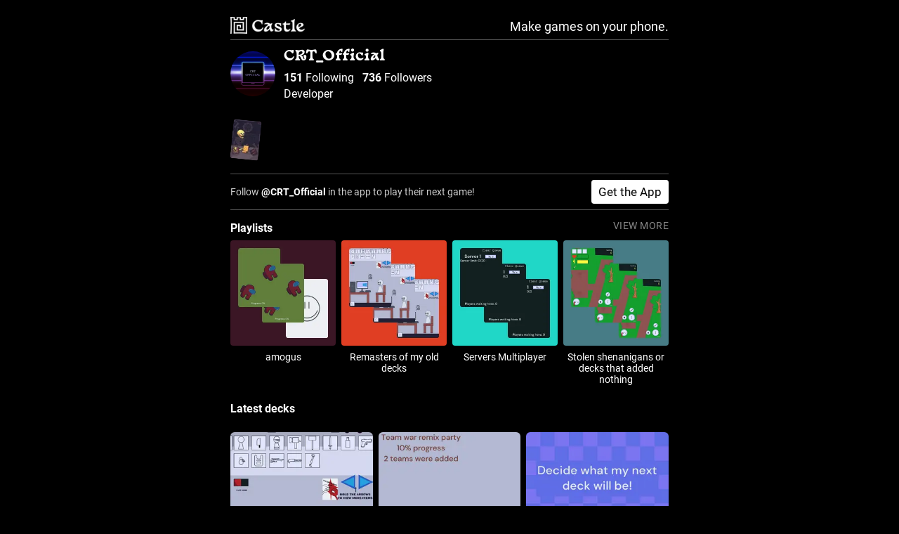

--- FILE ---
content_type: text/html; charset=utf-8
request_url: https://castle.xyz/@CRT_Official
body_size: 7393
content:
<!DOCTYPE html><html lang="en"><head><meta charSet="UTF-8"/><meta http-equiv="X-UA-Compatible" content="IE=edge"/><meta name="viewport" content="width=device-width, initial-scale=1, maximum-scale=1"/><meta name="sourceApp" content="mobileWeb"/><title>@CRT_Official&#x27;s profile on Castle</title><meta name="description" content="Developer"/><meta name="apple-mobile-web-app-capable" content="yes"/><link rel="manifest" href="/manifest.json"/><link rel="apple-touch-icon" href="https://image.castle.xyz/4f0a020b7c354bc618f6b7504c8b7e65?h=400&amp;format=png8"/><link rel="icon" type="image/png" sizes="32x32" href="/favicon-32x32.png"/><link rel="icon" type="image/png" sizes="16x16" href="/favicon-16x16.png"/><link rel="mask-icon" href="/safari-pinned-tab.svg" color="#333333"/><meta name="msapplication-TileColor" content="#000000"/><meta name="theme-color" content="#000000"/><meta name="twitter:card" content="summary"/><meta name="twitter:site" content="@castlexyz"/><meta name="twitter:title" content="@CRT_Official&#x27;s profile on Castle"/><meta name="twitter:description" content="Developer"/><meta name="twitter:image" content="https://image.castle.xyz/4f0a020b7c354bc618f6b7504c8b7e65?h=400&amp;format=png8"/><meta property="og:title" content="@CRT_Official&#x27;s profile on Castle"/><meta property="og:description" content="Developer"/><meta property="og:locale" content="en_US"/><meta property="og:type" content="website"/><meta property="og:site_name" content="Castle"/><meta property="og:image" content="https://image.castle.xyz/4f0a020b7c354bc618f6b7504c8b7e65?h=400&amp;format=png8"/><meta property="og:image:url" content="https://image.castle.xyz/4f0a020b7c354bc618f6b7504c8b7e65?h=400&amp;format=png8"/><meta property="og:image:secure_url" content="https://image.castle.xyz/4f0a020b7c354bc618f6b7504c8b7e65?h=400&amp;format=png8"/><meta property="og:image:width" content="512"/><meta property="og:image:height" content="512"/><script type="application/ld+json">    {      "@context": "http://schema.org",      "@type": "WebSite",      "url": "https://castle.xyz"    }  </script><script>(function(i,s,o,g,r,a,m){i['GoogleAnalyticsObject']=r;i[r]=i[r]||function(){(i[r].q=i[r].q||[]).push(arguments)},i[r].l=1*new Date();a=s.createElement(o),m=s.getElementsByTagName(o)[0];a.async=1;a.src=g;m.parentNode.insertBefore(a,m)})(window,document,'script','//www.google-analytics.com/analytics.js','ga');ga('create', 'UA-134798136-1', {cookieDomain: 'auto', siteSpeedSampleRate: 100});ga('send', 'pageview');</script><script async="" src="https://www.googletagmanager.com/gtag/js?id=AW-416745668"></script><script>window.dataLayer = window.dataLayer || [];
  function gtag(){dataLayer.push(arguments);}
  gtag('js', new Date());
  gtag('config', 'AW-416745668', {
    'content_group': 'profile'
  });


function reportAndroidInstallConversion(callback) {
  gtag('event', 'conversion', {
      'send_to': 'AW-416745668/oEFtCJ2gp7IZEMSR3MYB',
      'event_callback': callback
  });
  return false;
}

function reportIOSInstallConversion(callback) {
  gtag('event', 'conversion', {
      'send_to': 'AW-416745668/T0RPCJqgp7IZEMSR3MYB',
      'event_callback': callback
  });
  return false;
}
  </script><meta name="next-head-count" content="32"/><link rel="preload" href="https://cdn.castle.xyz/_next/static/css/e8be162e06f6cc06.css" as="style"/><link rel="stylesheet" href="https://cdn.castle.xyz/_next/static/css/e8be162e06f6cc06.css" data-n-p=""/><noscript data-n-css=""></noscript><script defer="" nomodule="" src="https://cdn.castle.xyz/_next/static/chunks/polyfills-78c92fac7aa8fdd8.js"></script><script src="https://cdn.castle.xyz/_next/static/chunks/webpack-290713f06dd9537c.js" defer=""></script><script src="https://cdn.castle.xyz/_next/static/chunks/framework-9c74d77e9478f132.js" defer=""></script><script src="https://cdn.castle.xyz/_next/static/chunks/main-60c5919f0cefc729.js" defer=""></script><script src="https://cdn.castle.xyz/_next/static/chunks/pages/_app-00b74eae5e8dab51.js" defer=""></script><script src="https://cdn.castle.xyz/_next/static/chunks/fec483df-c6d76d1df228c7d8.js" defer=""></script><script src="https://cdn.castle.xyz/_next/static/chunks/4618-c21de602ebe3e045.js" defer=""></script><script src="https://cdn.castle.xyz/_next/static/chunks/9755-b7b75f9d924c3173.js" defer=""></script><script src="https://cdn.castle.xyz/_next/static/chunks/9258-2e834804859c4083.js" defer=""></script><script src="https://cdn.castle.xyz/_next/static/chunks/pages/user/%5Busername%5D-0a9327a171d511c2.js" defer=""></script><script src="https://cdn.castle.xyz/_next/static/TaGKip2KB9iw752WBfx79/_buildManifest.js" defer=""></script><script src="https://cdn.castle.xyz/_next/static/TaGKip2KB9iw752WBfx79/_ssgManifest.js" defer=""></script><style id="__jsx-1980859282">html,body{background-color:#000;padding:0;margin:0;font-family:Times New Roman,serif}html{display:table;width:100%;min-height:100%}body{display:table-cell;text-align:center;vertical-align:middle}*{-webkit-box-sizing:border-box;-moz-box-sizing:border-box;box-sizing:border-box}</style></head><body><div id="__next"><div class="jsx-1980859282"><div class="page_page__IYfKT"><div class="PageHeader_pageHeader__orX0T"><a href="/" style="display:flex;flex-direction:row;align-items:center;justify-content:center"><div style="display:flex;margin-right:6px"><span style="box-sizing:border-box;display:inline-block;overflow:hidden;width:initial;height:initial;background:none;opacity:1;border:0;margin:0;padding:0;position:relative;max-width:100%"><span style="box-sizing:border-box;display:block;width:initial;height:initial;background:none;opacity:1;border:0;margin:0;padding:0;max-width:100%"><img style="display:block;max-width:100%;width:initial;height:initial;background:none;opacity:1;border:0;margin:0;padding:0" alt="" aria-hidden="true" src="data:image/svg+xml,%3csvg%20xmlns=%27http://www.w3.org/2000/svg%27%20version=%271.1%27%20width=%2724%27%20height=%2724%27/%3e"/></span><img src="[data-uri]" decoding="async" data-nimg="intrinsic" style="position:absolute;top:0;left:0;bottom:0;right:0;box-sizing:border-box;padding:0;border:none;margin:auto;display:block;width:0;height:0;min-width:100%;max-width:100%;min-height:100%;max-height:100%"/><noscript><img loading="lazy" decoding="async" data-nimg="intrinsic" style="position:absolute;top:0;left:0;bottom:0;right:0;box-sizing:border-box;padding:0;border:none;margin:auto;display:block;width:0;height:0;min-width:100%;max-width:100%;min-height:100%;max-height:100%" srcSet="/_next/image?url=https%3A%2F%2Fcdn.castle.xyz%2F_next%2Fstatic%2Fmedia%2Fcastle-icon-onblack.739e0943.png&amp;w=32&amp;q=75 1x, /_next/image?url=https%3A%2F%2Fcdn.castle.xyz%2F_next%2Fstatic%2Fmedia%2Fcastle-icon-onblack.739e0943.png&amp;w=48&amp;q=75 2x" src="/_next/image?url=https%3A%2F%2Fcdn.castle.xyz%2F_next%2Fstatic%2Fmedia%2Fcastle-icon-onblack.739e0943.png&amp;w=48&amp;q=75"/></noscript></span></div><span style="box-sizing:border-box;display:inline-block;overflow:hidden;width:initial;height:initial;background:none;opacity:1;border:0;margin:0;padding:0;position:relative;max-width:100%"><span style="box-sizing:border-box;display:block;width:initial;height:initial;background:none;opacity:1;border:0;margin:0;padding:0;max-width:100%"><img style="display:block;max-width:100%;width:initial;height:initial;background:none;opacity:1;border:0;margin:0;padding:0" alt="" aria-hidden="true" src="data:image/svg+xml,%3csvg%20xmlns=%27http://www.w3.org/2000/svg%27%20version=%271.1%27%20width=%2777.52%27%20height=%2720.4%27/%3e"/></span><img src="[data-uri]" decoding="async" data-nimg="intrinsic" style="position:absolute;top:0;left:0;bottom:0;right:0;box-sizing:border-box;padding:0;border:none;margin:auto;display:block;width:0;height:0;min-width:100%;max-width:100%;min-height:100%;max-height:100%"/><noscript><img loading="lazy" decoding="async" data-nimg="intrinsic" style="position:absolute;top:0;left:0;bottom:0;right:0;box-sizing:border-box;padding:0;border:none;margin:auto;display:block;width:0;height:0;min-width:100%;max-width:100%;min-height:100%;max-height:100%" srcSet="/_next/image?url=https%3A%2F%2Fcdn.castle.xyz%2F_next%2Fstatic%2Fmedia%2Fwordmark-white.5380aebc.png&amp;w=96&amp;q=75 1x, /_next/image?url=https%3A%2F%2Fcdn.castle.xyz%2F_next%2Fstatic%2Fmedia%2Fwordmark-white.5380aebc.png&amp;w=256&amp;q=75 2x" src="/_next/image?url=https%3A%2F%2Fcdn.castle.xyz%2F_next%2Fstatic%2Fmedia%2Fwordmark-white.5380aebc.png&amp;w=256&amp;q=75"/></noscript></span></a><h2>Make games on your phone.</h2></div><div id="profile_profile__2Q2db"><div class="profile_profileHeader__zQR0X"><div class="profile_avatarContainer__nyTNo"><img class="profile_avatar__OlPfj" src="https://image.castle.xyz/4f0a020b7c354bc618f6b7504c8b7e65?w=256&amp;h=256&amp;format=png8" width="64" height="64"/></div><div id="profile_profileHeaderInfo__vmoPA"><div class="profile_usernameContainer__t666K"><h1 class="profile_username__DMUgQ">CRT_Official</h1></div><div class="profile_followCounts__GhIA8"><span><strong>151</strong> Following</span><span><strong>736</strong> Follower<!-- -->s</span></div><div class="profile_about__UQ0p_">Developer</div></div></div><div class="profile_pinnedItems__XNmPq"><span style="box-sizing:border-box;display:inline-block;overflow:hidden;width:initial;height:initial;background:none;opacity:1;border:0;margin:0;padding:0;position:relative;max-width:100%"><span style="box-sizing:border-box;display:block;width:initial;height:initial;background:none;opacity:1;border:0;margin:0;padding:0;max-width:100%"><img style="display:block;max-width:100%;width:initial;height:initial;background:none;opacity:1;border:0;margin:0;padding:0" alt="" aria-hidden="true" src="data:image/svg+xml,%3csvg%20xmlns=%27http://www.w3.org/2000/svg%27%20version=%271.1%27%20width=%2740%27%20height=%2756%27/%3e"/></span><img objectfit="contain" alt="A snapshot of @castle&#x27;s deck" title="A snapshot of @castle&#x27;s deck" src="[data-uri]" decoding="async" data-nimg="intrinsic" class="profile_pinnedItem__heax3" style="position:absolute;top:0;left:0;bottom:0;right:0;box-sizing:border-box;padding:0;border:none;margin:auto;display:block;width:0;height:0;min-width:100%;max-width:100%;min-height:100%;max-height:100%"/><noscript><img objectfit="contain" alt="A snapshot of @castle&#x27;s deck" title="A snapshot of @castle&#x27;s deck" loading="lazy" decoding="async" data-nimg="intrinsic" style="position:absolute;top:0;left:0;bottom:0;right:0;box-sizing:border-box;padding:0;border:none;margin:auto;display:block;width:0;height:0;min-width:100%;max-width:100%;min-height:100%;max-height:100%" class="profile_pinnedItem__heax3" srcSet="/_next/image?url=https%3A%2F%2Fimage.castle.xyz%2F5d2452430637199d6a2e233ccc853fd8%3Fh%3D280%26format%3Dpng8%26ar%3D5%3A7&amp;w=48&amp;q=75 1x, /_next/image?url=https%3A%2F%2Fimage.castle.xyz%2F5d2452430637199d6a2e233ccc853fd8%3Fh%3D280%26format%3Dpng8%26ar%3D5%3A7&amp;w=96&amp;q=75 2x" src="/_next/image?url=https%3A%2F%2Fimage.castle.xyz%2F5d2452430637199d6a2e233ccc853fd8%3Fh%3D280%26format%3Dpng8%26ar%3D5%3A7&amp;w=96&amp;q=75"/></noscript></span></div><div class="profile_promoRow__k2ley"><span>Follow <strong>@<!-- -->CRT_Official</strong> in the app to play their next game!</span><a href="https://apps.apple.com/us/app/castle-make-and-play/id1529189247">Get the App</a></div><div class="profile_sectionHeading__ZlPaZ"><h3>Playlists</h3></div><div id="profile_playlists___Awgl"><a class="profile_playlist__l7wwF" href="/p/VzcM2rlaViJ6"><span style="box-sizing:border-box;display:inline-block;overflow:hidden;width:initial;height:initial;background:none;opacity:1;border:0;margin:0;padding:0;position:relative;max-width:100%"><span style="box-sizing:border-box;display:block;width:initial;height:initial;background:none;opacity:1;border:0;margin:0;padding:0;max-width:100%"><img style="display:block;max-width:100%;width:initial;height:initial;background:none;opacity:1;border:0;margin:0;padding:0" alt="" aria-hidden="true" src="data:image/svg+xml,%3csvg%20xmlns=%27http://www.w3.org/2000/svg%27%20version=%271.1%27%20width=%27140%27%20height=%27140%27/%3e"/></span><img alt="6" src="[data-uri]" decoding="async" data-nimg="intrinsic" style="position:absolute;top:0;left:0;bottom:0;right:0;box-sizing:border-box;padding:0;border:none;margin:auto;display:block;width:0;height:0;min-width:100%;max-width:100%;min-height:100%;max-height:100%;object-fit:contain"/><noscript><img alt="6" loading="lazy" decoding="async" data-nimg="intrinsic" style="position:absolute;top:0;left:0;bottom:0;right:0;box-sizing:border-box;padding:0;border:none;margin:auto;display:block;width:0;height:0;min-width:100%;max-width:100%;min-height:100%;max-height:100%;object-fit:contain" srcSet="/_next/image?url=https%3A%2F%2Fimage.castle.xyz%2Fplaylist%3Fs%3D256%26c%3D3b1725%26k1%3Dbef66494b593802d53d4affca04a2f82%26k2%3Dbef66494b593802d53d4affca04a2f82%26k3%3Db94c9677da8f985b6acd4f4b898ab635&amp;w=256&amp;q=75 1x, /_next/image?url=https%3A%2F%2Fimage.castle.xyz%2Fplaylist%3Fs%3D256%26c%3D3b1725%26k1%3Dbef66494b593802d53d4affca04a2f82%26k2%3Dbef66494b593802d53d4affca04a2f82%26k3%3Db94c9677da8f985b6acd4f4b898ab635&amp;w=384&amp;q=75 2x" src="/_next/image?url=https%3A%2F%2Fimage.castle.xyz%2Fplaylist%3Fs%3D256%26c%3D3b1725%26k1%3Dbef66494b593802d53d4affca04a2f82%26k2%3Dbef66494b593802d53d4affca04a2f82%26k3%3Db94c9677da8f985b6acd4f4b898ab635&amp;w=384&amp;q=75"/></noscript></span><div class="profile_profilePlaylistTitle__Qjj33">amogus</div></a><a class="profile_playlist__l7wwF" href="/p/82VT50LuiG-e"><span style="box-sizing:border-box;display:inline-block;overflow:hidden;width:initial;height:initial;background:none;opacity:1;border:0;margin:0;padding:0;position:relative;max-width:100%"><span style="box-sizing:border-box;display:block;width:initial;height:initial;background:none;opacity:1;border:0;margin:0;padding:0;max-width:100%"><img style="display:block;max-width:100%;width:initial;height:initial;background:none;opacity:1;border:0;margin:0;padding:0" alt="" aria-hidden="true" src="data:image/svg+xml,%3csvg%20xmlns=%27http://www.w3.org/2000/svg%27%20version=%271.1%27%20width=%27140%27%20height=%27140%27/%3e"/></span><img alt="25" src="[data-uri]" decoding="async" data-nimg="intrinsic" style="position:absolute;top:0;left:0;bottom:0;right:0;box-sizing:border-box;padding:0;border:none;margin:auto;display:block;width:0;height:0;min-width:100%;max-width:100%;min-height:100%;max-height:100%;object-fit:contain"/><noscript><img alt="25" loading="lazy" decoding="async" data-nimg="intrinsic" style="position:absolute;top:0;left:0;bottom:0;right:0;box-sizing:border-box;padding:0;border:none;margin:auto;display:block;width:0;height:0;min-width:100%;max-width:100%;min-height:100%;max-height:100%;object-fit:contain" srcSet="/_next/image?url=https%3A%2F%2Fimage.castle.xyz%2Fplaylist%3Fs%3D256%26c%3Ddf3e23%26k1%3Da91783c7ccffad432aa30ac9335e5789&amp;w=256&amp;q=75 1x, /_next/image?url=https%3A%2F%2Fimage.castle.xyz%2Fplaylist%3Fs%3D256%26c%3Ddf3e23%26k1%3Da91783c7ccffad432aa30ac9335e5789&amp;w=384&amp;q=75 2x" src="/_next/image?url=https%3A%2F%2Fimage.castle.xyz%2Fplaylist%3Fs%3D256%26c%3Ddf3e23%26k1%3Da91783c7ccffad432aa30ac9335e5789&amp;w=384&amp;q=75"/></noscript></span><div class="profile_profilePlaylistTitle__Qjj33">Remasters of my old decks</div></a><a class="profile_playlist__l7wwF" href="/p/NsdNT3-JoC4V"><span style="box-sizing:border-box;display:inline-block;overflow:hidden;width:initial;height:initial;background:none;opacity:1;border:0;margin:0;padding:0;position:relative;max-width:100%"><span style="box-sizing:border-box;display:block;width:initial;height:initial;background:none;opacity:1;border:0;margin:0;padding:0;max-width:100%"><img style="display:block;max-width:100%;width:initial;height:initial;background:none;opacity:1;border:0;margin:0;padding:0" alt="" aria-hidden="true" src="data:image/svg+xml,%3csvg%20xmlns=%27http://www.w3.org/2000/svg%27%20version=%271.1%27%20width=%27140%27%20height=%27140%27/%3e"/></span><img alt="19" src="[data-uri]" decoding="async" data-nimg="intrinsic" style="position:absolute;top:0;left:0;bottom:0;right:0;box-sizing:border-box;padding:0;border:none;margin:auto;display:block;width:0;height:0;min-width:100%;max-width:100%;min-height:100%;max-height:100%;object-fit:contain"/><noscript><img alt="19" loading="lazy" decoding="async" data-nimg="intrinsic" style="position:absolute;top:0;left:0;bottom:0;right:0;box-sizing:border-box;padding:0;border:none;margin:auto;display:block;width:0;height:0;min-width:100%;max-width:100%;min-height:100%;max-height:100%;object-fit:contain" srcSet="/_next/image?url=https%3A%2F%2Fimage.castle.xyz%2Fplaylist%3Fs%3D256%26c%3D20d6c7%26k1%3Dd358a897ae2db087efb1d286acebc6ca%26k2%3D996ad72eb3cb94e41ce4fe0a9123640e%26k3%3D996ad72eb3cb94e41ce4fe0a9123640e&amp;w=256&amp;q=75 1x, /_next/image?url=https%3A%2F%2Fimage.castle.xyz%2Fplaylist%3Fs%3D256%26c%3D20d6c7%26k1%3Dd358a897ae2db087efb1d286acebc6ca%26k2%3D996ad72eb3cb94e41ce4fe0a9123640e%26k3%3D996ad72eb3cb94e41ce4fe0a9123640e&amp;w=384&amp;q=75 2x" src="/_next/image?url=https%3A%2F%2Fimage.castle.xyz%2Fplaylist%3Fs%3D256%26c%3D20d6c7%26k1%3Dd358a897ae2db087efb1d286acebc6ca%26k2%3D996ad72eb3cb94e41ce4fe0a9123640e%26k3%3D996ad72eb3cb94e41ce4fe0a9123640e&amp;w=384&amp;q=75"/></noscript></span><div class="profile_profilePlaylistTitle__Qjj33">Servers Multiplayer</div></a><a class="profile_playlist__l7wwF" href="/p/KmWynQFYDh8M"><span style="box-sizing:border-box;display:inline-block;overflow:hidden;width:initial;height:initial;background:none;opacity:1;border:0;margin:0;padding:0;position:relative;max-width:100%"><span style="box-sizing:border-box;display:block;width:initial;height:initial;background:none;opacity:1;border:0;margin:0;padding:0;max-width:100%"><img style="display:block;max-width:100%;width:initial;height:initial;background:none;opacity:1;border:0;margin:0;padding:0" alt="" aria-hidden="true" src="data:image/svg+xml,%3csvg%20xmlns=%27http://www.w3.org/2000/svg%27%20version=%271.1%27%20width=%27140%27%20height=%27140%27/%3e"/></span><img alt="46" src="[data-uri]" decoding="async" data-nimg="intrinsic" style="position:absolute;top:0;left:0;bottom:0;right:0;box-sizing:border-box;padding:0;border:none;margin:auto;display:block;width:0;height:0;min-width:100%;max-width:100%;min-height:100%;max-height:100%;object-fit:contain"/><noscript><img alt="46" loading="lazy" decoding="async" data-nimg="intrinsic" style="position:absolute;top:0;left:0;bottom:0;right:0;box-sizing:border-box;padding:0;border:none;margin:auto;display:block;width:0;height:0;min-width:100%;max-width:100%;min-height:100%;max-height:100%;object-fit:contain" srcSet="/_next/image?url=https%3A%2F%2Fimage.castle.xyz%2Fplaylist%3Fs%3D256%26c%3D477d85%26k1%3D7d85e0c0310129ad777692e1b3166ba2&amp;w=256&amp;q=75 1x, /_next/image?url=https%3A%2F%2Fimage.castle.xyz%2Fplaylist%3Fs%3D256%26c%3D477d85%26k1%3D7d85e0c0310129ad777692e1b3166ba2&amp;w=384&amp;q=75 2x" src="/_next/image?url=https%3A%2F%2Fimage.castle.xyz%2Fplaylist%3Fs%3D256%26c%3D477d85%26k1%3D7d85e0c0310129ad777692e1b3166ba2&amp;w=384&amp;q=75"/></noscript></span><div class="profile_profilePlaylistTitle__Qjj33">Stolen shenanigans or decks that added nothing</div></a></div><h3>Latest decks</h3><div id="profile_decks__BnZuE"><a class="profile_deck__HhFzQ" href="/d/f_TmSYHrDjil"><span style="box-sizing:border-box;display:block;overflow:hidden;width:initial;height:initial;background:none;opacity:1;border:0;margin:0;padding:0;position:relative"><span style="box-sizing:border-box;display:block;width:initial;height:initial;background:none;opacity:1;border:0;margin:0;padding:0;padding-top:140%"></span><img src="[data-uri]" decoding="async" data-nimg="responsive" style="position:absolute;top:0;left:0;bottom:0;right:0;box-sizing:border-box;padding:0;border:none;margin:auto;display:block;width:0;height:0;min-width:100%;max-width:100%;min-height:100%;max-height:100%;object-fit:contain"/><noscript><img loading="lazy" decoding="async" data-nimg="responsive" style="position:absolute;top:0;left:0;bottom:0;right:0;box-sizing:border-box;padding:0;border:none;margin:auto;display:block;width:0;height:0;min-width:100%;max-width:100%;min-height:100%;max-height:100%;object-fit:contain" sizes="100vw" srcSet="/_next/image?url=https%3A%2F%2Fimage.castle.xyz%2Fa91783c7ccffad432aa30ac9335e5789%3Fh%3D400%26format%3Dpng8%26ar%3D5%3A7&amp;w=640&amp;q=75 640w, /_next/image?url=https%3A%2F%2Fimage.castle.xyz%2Fa91783c7ccffad432aa30ac9335e5789%3Fh%3D400%26format%3Dpng8%26ar%3D5%3A7&amp;w=750&amp;q=75 750w, /_next/image?url=https%3A%2F%2Fimage.castle.xyz%2Fa91783c7ccffad432aa30ac9335e5789%3Fh%3D400%26format%3Dpng8%26ar%3D5%3A7&amp;w=828&amp;q=75 828w, /_next/image?url=https%3A%2F%2Fimage.castle.xyz%2Fa91783c7ccffad432aa30ac9335e5789%3Fh%3D400%26format%3Dpng8%26ar%3D5%3A7&amp;w=1080&amp;q=75 1080w, /_next/image?url=https%3A%2F%2Fimage.castle.xyz%2Fa91783c7ccffad432aa30ac9335e5789%3Fh%3D400%26format%3Dpng8%26ar%3D5%3A7&amp;w=1200&amp;q=75 1200w, /_next/image?url=https%3A%2F%2Fimage.castle.xyz%2Fa91783c7ccffad432aa30ac9335e5789%3Fh%3D400%26format%3Dpng8%26ar%3D5%3A7&amp;w=1920&amp;q=75 1920w, /_next/image?url=https%3A%2F%2Fimage.castle.xyz%2Fa91783c7ccffad432aa30ac9335e5789%3Fh%3D400%26format%3Dpng8%26ar%3D5%3A7&amp;w=2048&amp;q=75 2048w, /_next/image?url=https%3A%2F%2Fimage.castle.xyz%2Fa91783c7ccffad432aa30ac9335e5789%3Fh%3D400%26format%3Dpng8%26ar%3D5%3A7&amp;w=3840&amp;q=75 3840w" src="/_next/image?url=https%3A%2F%2Fimage.castle.xyz%2Fa91783c7ccffad432aa30ac9335e5789%3Fh%3D400%26format%3Dpng8%26ar%3D5%3A7&amp;w=3840&amp;q=75"/></noscript></span></a><a class="profile_deck__HhFzQ" href="/d/FTnrQCpdnwje"><span style="box-sizing:border-box;display:block;overflow:hidden;width:initial;height:initial;background:none;opacity:1;border:0;margin:0;padding:0;position:relative"><span style="box-sizing:border-box;display:block;width:initial;height:initial;background:none;opacity:1;border:0;margin:0;padding:0;padding-top:140%"></span><img src="[data-uri]" decoding="async" data-nimg="responsive" style="position:absolute;top:0;left:0;bottom:0;right:0;box-sizing:border-box;padding:0;border:none;margin:auto;display:block;width:0;height:0;min-width:100%;max-width:100%;min-height:100%;max-height:100%;object-fit:contain"/><noscript><img loading="lazy" decoding="async" data-nimg="responsive" style="position:absolute;top:0;left:0;bottom:0;right:0;box-sizing:border-box;padding:0;border:none;margin:auto;display:block;width:0;height:0;min-width:100%;max-width:100%;min-height:100%;max-height:100%;object-fit:contain" sizes="100vw" srcSet="/_next/image?url=https%3A%2F%2Fimage.castle.xyz%2F5fda7f96b56cdcde648bd8ebf71eca6e%3Fh%3D400%26format%3Dpng8%26ar%3D5%3A7&amp;w=640&amp;q=75 640w, /_next/image?url=https%3A%2F%2Fimage.castle.xyz%2F5fda7f96b56cdcde648bd8ebf71eca6e%3Fh%3D400%26format%3Dpng8%26ar%3D5%3A7&amp;w=750&amp;q=75 750w, /_next/image?url=https%3A%2F%2Fimage.castle.xyz%2F5fda7f96b56cdcde648bd8ebf71eca6e%3Fh%3D400%26format%3Dpng8%26ar%3D5%3A7&amp;w=828&amp;q=75 828w, /_next/image?url=https%3A%2F%2Fimage.castle.xyz%2F5fda7f96b56cdcde648bd8ebf71eca6e%3Fh%3D400%26format%3Dpng8%26ar%3D5%3A7&amp;w=1080&amp;q=75 1080w, /_next/image?url=https%3A%2F%2Fimage.castle.xyz%2F5fda7f96b56cdcde648bd8ebf71eca6e%3Fh%3D400%26format%3Dpng8%26ar%3D5%3A7&amp;w=1200&amp;q=75 1200w, /_next/image?url=https%3A%2F%2Fimage.castle.xyz%2F5fda7f96b56cdcde648bd8ebf71eca6e%3Fh%3D400%26format%3Dpng8%26ar%3D5%3A7&amp;w=1920&amp;q=75 1920w, /_next/image?url=https%3A%2F%2Fimage.castle.xyz%2F5fda7f96b56cdcde648bd8ebf71eca6e%3Fh%3D400%26format%3Dpng8%26ar%3D5%3A7&amp;w=2048&amp;q=75 2048w, /_next/image?url=https%3A%2F%2Fimage.castle.xyz%2F5fda7f96b56cdcde648bd8ebf71eca6e%3Fh%3D400%26format%3Dpng8%26ar%3D5%3A7&amp;w=3840&amp;q=75 3840w" src="/_next/image?url=https%3A%2F%2Fimage.castle.xyz%2F5fda7f96b56cdcde648bd8ebf71eca6e%3Fh%3D400%26format%3Dpng8%26ar%3D5%3A7&amp;w=3840&amp;q=75"/></noscript></span></a><a class="profile_deck__HhFzQ" href="/d/yJXWLjP09Q1f"><span style="box-sizing:border-box;display:block;overflow:hidden;width:initial;height:initial;background:none;opacity:1;border:0;margin:0;padding:0;position:relative"><span style="box-sizing:border-box;display:block;width:initial;height:initial;background:none;opacity:1;border:0;margin:0;padding:0;padding-top:140%"></span><img src="[data-uri]" decoding="async" data-nimg="responsive" style="position:absolute;top:0;left:0;bottom:0;right:0;box-sizing:border-box;padding:0;border:none;margin:auto;display:block;width:0;height:0;min-width:100%;max-width:100%;min-height:100%;max-height:100%;object-fit:contain"/><noscript><img loading="lazy" decoding="async" data-nimg="responsive" style="position:absolute;top:0;left:0;bottom:0;right:0;box-sizing:border-box;padding:0;border:none;margin:auto;display:block;width:0;height:0;min-width:100%;max-width:100%;min-height:100%;max-height:100%;object-fit:contain" sizes="100vw" srcSet="/_next/image?url=https%3A%2F%2Fimage.castle.xyz%2F858dc27ddf804c03db28ac63016804bd%3Fh%3D400%26format%3Dpng8%26ar%3D5%3A7&amp;w=640&amp;q=75 640w, /_next/image?url=https%3A%2F%2Fimage.castle.xyz%2F858dc27ddf804c03db28ac63016804bd%3Fh%3D400%26format%3Dpng8%26ar%3D5%3A7&amp;w=750&amp;q=75 750w, /_next/image?url=https%3A%2F%2Fimage.castle.xyz%2F858dc27ddf804c03db28ac63016804bd%3Fh%3D400%26format%3Dpng8%26ar%3D5%3A7&amp;w=828&amp;q=75 828w, /_next/image?url=https%3A%2F%2Fimage.castle.xyz%2F858dc27ddf804c03db28ac63016804bd%3Fh%3D400%26format%3Dpng8%26ar%3D5%3A7&amp;w=1080&amp;q=75 1080w, /_next/image?url=https%3A%2F%2Fimage.castle.xyz%2F858dc27ddf804c03db28ac63016804bd%3Fh%3D400%26format%3Dpng8%26ar%3D5%3A7&amp;w=1200&amp;q=75 1200w, /_next/image?url=https%3A%2F%2Fimage.castle.xyz%2F858dc27ddf804c03db28ac63016804bd%3Fh%3D400%26format%3Dpng8%26ar%3D5%3A7&amp;w=1920&amp;q=75 1920w, /_next/image?url=https%3A%2F%2Fimage.castle.xyz%2F858dc27ddf804c03db28ac63016804bd%3Fh%3D400%26format%3Dpng8%26ar%3D5%3A7&amp;w=2048&amp;q=75 2048w, /_next/image?url=https%3A%2F%2Fimage.castle.xyz%2F858dc27ddf804c03db28ac63016804bd%3Fh%3D400%26format%3Dpng8%26ar%3D5%3A7&amp;w=3840&amp;q=75 3840w" src="/_next/image?url=https%3A%2F%2Fimage.castle.xyz%2F858dc27ddf804c03db28ac63016804bd%3Fh%3D400%26format%3Dpng8%26ar%3D5%3A7&amp;w=3840&amp;q=75"/></noscript></span></a><a class="profile_deck__HhFzQ" href="/d/PXC1n_dHnIOf"><span style="box-sizing:border-box;display:block;overflow:hidden;width:initial;height:initial;background:none;opacity:1;border:0;margin:0;padding:0;position:relative"><span style="box-sizing:border-box;display:block;width:initial;height:initial;background:none;opacity:1;border:0;margin:0;padding:0;padding-top:140%"></span><img src="[data-uri]" decoding="async" data-nimg="responsive" style="position:absolute;top:0;left:0;bottom:0;right:0;box-sizing:border-box;padding:0;border:none;margin:auto;display:block;width:0;height:0;min-width:100%;max-width:100%;min-height:100%;max-height:100%;object-fit:contain"/><noscript><img loading="lazy" decoding="async" data-nimg="responsive" style="position:absolute;top:0;left:0;bottom:0;right:0;box-sizing:border-box;padding:0;border:none;margin:auto;display:block;width:0;height:0;min-width:100%;max-width:100%;min-height:100%;max-height:100%;object-fit:contain" sizes="100vw" srcSet="/_next/image?url=https%3A%2F%2Fimage.castle.xyz%2F0c9151df85f0e32828b53a1a25e65a5b%3Fh%3D400%26format%3Dpng8%26ar%3D5%3A7&amp;w=640&amp;q=75 640w, /_next/image?url=https%3A%2F%2Fimage.castle.xyz%2F0c9151df85f0e32828b53a1a25e65a5b%3Fh%3D400%26format%3Dpng8%26ar%3D5%3A7&amp;w=750&amp;q=75 750w, /_next/image?url=https%3A%2F%2Fimage.castle.xyz%2F0c9151df85f0e32828b53a1a25e65a5b%3Fh%3D400%26format%3Dpng8%26ar%3D5%3A7&amp;w=828&amp;q=75 828w, /_next/image?url=https%3A%2F%2Fimage.castle.xyz%2F0c9151df85f0e32828b53a1a25e65a5b%3Fh%3D400%26format%3Dpng8%26ar%3D5%3A7&amp;w=1080&amp;q=75 1080w, /_next/image?url=https%3A%2F%2Fimage.castle.xyz%2F0c9151df85f0e32828b53a1a25e65a5b%3Fh%3D400%26format%3Dpng8%26ar%3D5%3A7&amp;w=1200&amp;q=75 1200w, /_next/image?url=https%3A%2F%2Fimage.castle.xyz%2F0c9151df85f0e32828b53a1a25e65a5b%3Fh%3D400%26format%3Dpng8%26ar%3D5%3A7&amp;w=1920&amp;q=75 1920w, /_next/image?url=https%3A%2F%2Fimage.castle.xyz%2F0c9151df85f0e32828b53a1a25e65a5b%3Fh%3D400%26format%3Dpng8%26ar%3D5%3A7&amp;w=2048&amp;q=75 2048w, /_next/image?url=https%3A%2F%2Fimage.castle.xyz%2F0c9151df85f0e32828b53a1a25e65a5b%3Fh%3D400%26format%3Dpng8%26ar%3D5%3A7&amp;w=3840&amp;q=75 3840w" src="/_next/image?url=https%3A%2F%2Fimage.castle.xyz%2F0c9151df85f0e32828b53a1a25e65a5b%3Fh%3D400%26format%3Dpng8%26ar%3D5%3A7&amp;w=3840&amp;q=75"/></noscript></span></a><a class="profile_deck__HhFzQ" href="/d/7S_AHsMfu2dT"><span style="box-sizing:border-box;display:block;overflow:hidden;width:initial;height:initial;background:none;opacity:1;border:0;margin:0;padding:0;position:relative"><span style="box-sizing:border-box;display:block;width:initial;height:initial;background:none;opacity:1;border:0;margin:0;padding:0;padding-top:140%"></span><img src="[data-uri]" decoding="async" data-nimg="responsive" style="position:absolute;top:0;left:0;bottom:0;right:0;box-sizing:border-box;padding:0;border:none;margin:auto;display:block;width:0;height:0;min-width:100%;max-width:100%;min-height:100%;max-height:100%;object-fit:contain"/><noscript><img loading="lazy" decoding="async" data-nimg="responsive" style="position:absolute;top:0;left:0;bottom:0;right:0;box-sizing:border-box;padding:0;border:none;margin:auto;display:block;width:0;height:0;min-width:100%;max-width:100%;min-height:100%;max-height:100%;object-fit:contain" sizes="100vw" srcSet="/_next/image?url=https%3A%2F%2Fimage.castle.xyz%2Fe9357028aa493c73adaf59cb6a8db8c4%3Fh%3D400%26format%3Dpng8%26ar%3D5%3A7&amp;w=640&amp;q=75 640w, /_next/image?url=https%3A%2F%2Fimage.castle.xyz%2Fe9357028aa493c73adaf59cb6a8db8c4%3Fh%3D400%26format%3Dpng8%26ar%3D5%3A7&amp;w=750&amp;q=75 750w, /_next/image?url=https%3A%2F%2Fimage.castle.xyz%2Fe9357028aa493c73adaf59cb6a8db8c4%3Fh%3D400%26format%3Dpng8%26ar%3D5%3A7&amp;w=828&amp;q=75 828w, /_next/image?url=https%3A%2F%2Fimage.castle.xyz%2Fe9357028aa493c73adaf59cb6a8db8c4%3Fh%3D400%26format%3Dpng8%26ar%3D5%3A7&amp;w=1080&amp;q=75 1080w, /_next/image?url=https%3A%2F%2Fimage.castle.xyz%2Fe9357028aa493c73adaf59cb6a8db8c4%3Fh%3D400%26format%3Dpng8%26ar%3D5%3A7&amp;w=1200&amp;q=75 1200w, /_next/image?url=https%3A%2F%2Fimage.castle.xyz%2Fe9357028aa493c73adaf59cb6a8db8c4%3Fh%3D400%26format%3Dpng8%26ar%3D5%3A7&amp;w=1920&amp;q=75 1920w, /_next/image?url=https%3A%2F%2Fimage.castle.xyz%2Fe9357028aa493c73adaf59cb6a8db8c4%3Fh%3D400%26format%3Dpng8%26ar%3D5%3A7&amp;w=2048&amp;q=75 2048w, /_next/image?url=https%3A%2F%2Fimage.castle.xyz%2Fe9357028aa493c73adaf59cb6a8db8c4%3Fh%3D400%26format%3Dpng8%26ar%3D5%3A7&amp;w=3840&amp;q=75 3840w" src="/_next/image?url=https%3A%2F%2Fimage.castle.xyz%2Fe9357028aa493c73adaf59cb6a8db8c4%3Fh%3D400%26format%3Dpng8%26ar%3D5%3A7&amp;w=3840&amp;q=75"/></noscript></span></a><a class="profile_deck__HhFzQ" href="/d/M9DxKWDN7Qxv"><span style="box-sizing:border-box;display:block;overflow:hidden;width:initial;height:initial;background:none;opacity:1;border:0;margin:0;padding:0;position:relative"><span style="box-sizing:border-box;display:block;width:initial;height:initial;background:none;opacity:1;border:0;margin:0;padding:0;padding-top:140%"></span><img src="[data-uri]" decoding="async" data-nimg="responsive" style="position:absolute;top:0;left:0;bottom:0;right:0;box-sizing:border-box;padding:0;border:none;margin:auto;display:block;width:0;height:0;min-width:100%;max-width:100%;min-height:100%;max-height:100%;object-fit:contain"/><noscript><img loading="lazy" decoding="async" data-nimg="responsive" style="position:absolute;top:0;left:0;bottom:0;right:0;box-sizing:border-box;padding:0;border:none;margin:auto;display:block;width:0;height:0;min-width:100%;max-width:100%;min-height:100%;max-height:100%;object-fit:contain" sizes="100vw" srcSet="/_next/image?url=https%3A%2F%2Fimage.castle.xyz%2F325c6172a6224cc0a40f6ea3225ad73c%3Fh%3D400%26format%3Dpng8%26ar%3D5%3A7&amp;w=640&amp;q=75 640w, /_next/image?url=https%3A%2F%2Fimage.castle.xyz%2F325c6172a6224cc0a40f6ea3225ad73c%3Fh%3D400%26format%3Dpng8%26ar%3D5%3A7&amp;w=750&amp;q=75 750w, /_next/image?url=https%3A%2F%2Fimage.castle.xyz%2F325c6172a6224cc0a40f6ea3225ad73c%3Fh%3D400%26format%3Dpng8%26ar%3D5%3A7&amp;w=828&amp;q=75 828w, /_next/image?url=https%3A%2F%2Fimage.castle.xyz%2F325c6172a6224cc0a40f6ea3225ad73c%3Fh%3D400%26format%3Dpng8%26ar%3D5%3A7&amp;w=1080&amp;q=75 1080w, /_next/image?url=https%3A%2F%2Fimage.castle.xyz%2F325c6172a6224cc0a40f6ea3225ad73c%3Fh%3D400%26format%3Dpng8%26ar%3D5%3A7&amp;w=1200&amp;q=75 1200w, /_next/image?url=https%3A%2F%2Fimage.castle.xyz%2F325c6172a6224cc0a40f6ea3225ad73c%3Fh%3D400%26format%3Dpng8%26ar%3D5%3A7&amp;w=1920&amp;q=75 1920w, /_next/image?url=https%3A%2F%2Fimage.castle.xyz%2F325c6172a6224cc0a40f6ea3225ad73c%3Fh%3D400%26format%3Dpng8%26ar%3D5%3A7&amp;w=2048&amp;q=75 2048w, /_next/image?url=https%3A%2F%2Fimage.castle.xyz%2F325c6172a6224cc0a40f6ea3225ad73c%3Fh%3D400%26format%3Dpng8%26ar%3D5%3A7&amp;w=3840&amp;q=75 3840w" src="/_next/image?url=https%3A%2F%2Fimage.castle.xyz%2F325c6172a6224cc0a40f6ea3225ad73c%3Fh%3D400%26format%3Dpng8%26ar%3D5%3A7&amp;w=3840&amp;q=75"/></noscript></span></a><a class="profile_deck__HhFzQ" href="/d/Nf0JQNmCaN9F"><span style="box-sizing:border-box;display:block;overflow:hidden;width:initial;height:initial;background:none;opacity:1;border:0;margin:0;padding:0;position:relative"><span style="box-sizing:border-box;display:block;width:initial;height:initial;background:none;opacity:1;border:0;margin:0;padding:0;padding-top:140%"></span><img src="[data-uri]" decoding="async" data-nimg="responsive" style="position:absolute;top:0;left:0;bottom:0;right:0;box-sizing:border-box;padding:0;border:none;margin:auto;display:block;width:0;height:0;min-width:100%;max-width:100%;min-height:100%;max-height:100%;object-fit:contain"/><noscript><img loading="lazy" decoding="async" data-nimg="responsive" style="position:absolute;top:0;left:0;bottom:0;right:0;box-sizing:border-box;padding:0;border:none;margin:auto;display:block;width:0;height:0;min-width:100%;max-width:100%;min-height:100%;max-height:100%;object-fit:contain" sizes="100vw" srcSet="/_next/image?url=https%3A%2F%2Fimage.castle.xyz%2F4d4025550fa8f5deb49c9ec724ca873a%3Fh%3D400%26format%3Dpng8%26ar%3D5%3A7&amp;w=640&amp;q=75 640w, /_next/image?url=https%3A%2F%2Fimage.castle.xyz%2F4d4025550fa8f5deb49c9ec724ca873a%3Fh%3D400%26format%3Dpng8%26ar%3D5%3A7&amp;w=750&amp;q=75 750w, /_next/image?url=https%3A%2F%2Fimage.castle.xyz%2F4d4025550fa8f5deb49c9ec724ca873a%3Fh%3D400%26format%3Dpng8%26ar%3D5%3A7&amp;w=828&amp;q=75 828w, /_next/image?url=https%3A%2F%2Fimage.castle.xyz%2F4d4025550fa8f5deb49c9ec724ca873a%3Fh%3D400%26format%3Dpng8%26ar%3D5%3A7&amp;w=1080&amp;q=75 1080w, /_next/image?url=https%3A%2F%2Fimage.castle.xyz%2F4d4025550fa8f5deb49c9ec724ca873a%3Fh%3D400%26format%3Dpng8%26ar%3D5%3A7&amp;w=1200&amp;q=75 1200w, /_next/image?url=https%3A%2F%2Fimage.castle.xyz%2F4d4025550fa8f5deb49c9ec724ca873a%3Fh%3D400%26format%3Dpng8%26ar%3D5%3A7&amp;w=1920&amp;q=75 1920w, /_next/image?url=https%3A%2F%2Fimage.castle.xyz%2F4d4025550fa8f5deb49c9ec724ca873a%3Fh%3D400%26format%3Dpng8%26ar%3D5%3A7&amp;w=2048&amp;q=75 2048w, /_next/image?url=https%3A%2F%2Fimage.castle.xyz%2F4d4025550fa8f5deb49c9ec724ca873a%3Fh%3D400%26format%3Dpng8%26ar%3D5%3A7&amp;w=3840&amp;q=75 3840w" src="/_next/image?url=https%3A%2F%2Fimage.castle.xyz%2F4d4025550fa8f5deb49c9ec724ca873a%3Fh%3D400%26format%3Dpng8%26ar%3D5%3A7&amp;w=3840&amp;q=75"/></noscript></span></a><a class="profile_deck__HhFzQ" href="/d/_UremUqFJm0l"><span style="box-sizing:border-box;display:block;overflow:hidden;width:initial;height:initial;background:none;opacity:1;border:0;margin:0;padding:0;position:relative"><span style="box-sizing:border-box;display:block;width:initial;height:initial;background:none;opacity:1;border:0;margin:0;padding:0;padding-top:140%"></span><img src="[data-uri]" decoding="async" data-nimg="responsive" style="position:absolute;top:0;left:0;bottom:0;right:0;box-sizing:border-box;padding:0;border:none;margin:auto;display:block;width:0;height:0;min-width:100%;max-width:100%;min-height:100%;max-height:100%;object-fit:contain"/><noscript><img loading="lazy" decoding="async" data-nimg="responsive" style="position:absolute;top:0;left:0;bottom:0;right:0;box-sizing:border-box;padding:0;border:none;margin:auto;display:block;width:0;height:0;min-width:100%;max-width:100%;min-height:100%;max-height:100%;object-fit:contain" sizes="100vw" srcSet="/_next/image?url=https%3A%2F%2Fimage.castle.xyz%2F74203261a364a2283214cf415fc4ecf6%3Fh%3D400%26format%3Dpng8%26ar%3D5%3A7&amp;w=640&amp;q=75 640w, /_next/image?url=https%3A%2F%2Fimage.castle.xyz%2F74203261a364a2283214cf415fc4ecf6%3Fh%3D400%26format%3Dpng8%26ar%3D5%3A7&amp;w=750&amp;q=75 750w, /_next/image?url=https%3A%2F%2Fimage.castle.xyz%2F74203261a364a2283214cf415fc4ecf6%3Fh%3D400%26format%3Dpng8%26ar%3D5%3A7&amp;w=828&amp;q=75 828w, /_next/image?url=https%3A%2F%2Fimage.castle.xyz%2F74203261a364a2283214cf415fc4ecf6%3Fh%3D400%26format%3Dpng8%26ar%3D5%3A7&amp;w=1080&amp;q=75 1080w, /_next/image?url=https%3A%2F%2Fimage.castle.xyz%2F74203261a364a2283214cf415fc4ecf6%3Fh%3D400%26format%3Dpng8%26ar%3D5%3A7&amp;w=1200&amp;q=75 1200w, /_next/image?url=https%3A%2F%2Fimage.castle.xyz%2F74203261a364a2283214cf415fc4ecf6%3Fh%3D400%26format%3Dpng8%26ar%3D5%3A7&amp;w=1920&amp;q=75 1920w, /_next/image?url=https%3A%2F%2Fimage.castle.xyz%2F74203261a364a2283214cf415fc4ecf6%3Fh%3D400%26format%3Dpng8%26ar%3D5%3A7&amp;w=2048&amp;q=75 2048w, /_next/image?url=https%3A%2F%2Fimage.castle.xyz%2F74203261a364a2283214cf415fc4ecf6%3Fh%3D400%26format%3Dpng8%26ar%3D5%3A7&amp;w=3840&amp;q=75 3840w" src="/_next/image?url=https%3A%2F%2Fimage.castle.xyz%2F74203261a364a2283214cf415fc4ecf6%3Fh%3D400%26format%3Dpng8%26ar%3D5%3A7&amp;w=3840&amp;q=75"/></noscript></span></a><a class="profile_deck__HhFzQ" href="/d/vCy-4NKoYzCe"><span style="box-sizing:border-box;display:block;overflow:hidden;width:initial;height:initial;background:none;opacity:1;border:0;margin:0;padding:0;position:relative"><span style="box-sizing:border-box;display:block;width:initial;height:initial;background:none;opacity:1;border:0;margin:0;padding:0;padding-top:140%"></span><img src="[data-uri]" decoding="async" data-nimg="responsive" style="position:absolute;top:0;left:0;bottom:0;right:0;box-sizing:border-box;padding:0;border:none;margin:auto;display:block;width:0;height:0;min-width:100%;max-width:100%;min-height:100%;max-height:100%;object-fit:contain"/><noscript><img loading="lazy" decoding="async" data-nimg="responsive" style="position:absolute;top:0;left:0;bottom:0;right:0;box-sizing:border-box;padding:0;border:none;margin:auto;display:block;width:0;height:0;min-width:100%;max-width:100%;min-height:100%;max-height:100%;object-fit:contain" sizes="100vw" srcSet="/_next/image?url=https%3A%2F%2Fimage.castle.xyz%2F337ae00e123f81964c9bf7f7999f3dd1%3Fh%3D400%26format%3Dpng8%26ar%3D5%3A7&amp;w=640&amp;q=75 640w, /_next/image?url=https%3A%2F%2Fimage.castle.xyz%2F337ae00e123f81964c9bf7f7999f3dd1%3Fh%3D400%26format%3Dpng8%26ar%3D5%3A7&amp;w=750&amp;q=75 750w, /_next/image?url=https%3A%2F%2Fimage.castle.xyz%2F337ae00e123f81964c9bf7f7999f3dd1%3Fh%3D400%26format%3Dpng8%26ar%3D5%3A7&amp;w=828&amp;q=75 828w, /_next/image?url=https%3A%2F%2Fimage.castle.xyz%2F337ae00e123f81964c9bf7f7999f3dd1%3Fh%3D400%26format%3Dpng8%26ar%3D5%3A7&amp;w=1080&amp;q=75 1080w, /_next/image?url=https%3A%2F%2Fimage.castle.xyz%2F337ae00e123f81964c9bf7f7999f3dd1%3Fh%3D400%26format%3Dpng8%26ar%3D5%3A7&amp;w=1200&amp;q=75 1200w, /_next/image?url=https%3A%2F%2Fimage.castle.xyz%2F337ae00e123f81964c9bf7f7999f3dd1%3Fh%3D400%26format%3Dpng8%26ar%3D5%3A7&amp;w=1920&amp;q=75 1920w, /_next/image?url=https%3A%2F%2Fimage.castle.xyz%2F337ae00e123f81964c9bf7f7999f3dd1%3Fh%3D400%26format%3Dpng8%26ar%3D5%3A7&amp;w=2048&amp;q=75 2048w, /_next/image?url=https%3A%2F%2Fimage.castle.xyz%2F337ae00e123f81964c9bf7f7999f3dd1%3Fh%3D400%26format%3Dpng8%26ar%3D5%3A7&amp;w=3840&amp;q=75 3840w" src="/_next/image?url=https%3A%2F%2Fimage.castle.xyz%2F337ae00e123f81964c9bf7f7999f3dd1%3Fh%3D400%26format%3Dpng8%26ar%3D5%3A7&amp;w=3840&amp;q=75"/></noscript></span></a><a class="profile_deck__HhFzQ" href="/d/vYz2xwLchgfM"><span style="box-sizing:border-box;display:block;overflow:hidden;width:initial;height:initial;background:none;opacity:1;border:0;margin:0;padding:0;position:relative"><span style="box-sizing:border-box;display:block;width:initial;height:initial;background:none;opacity:1;border:0;margin:0;padding:0;padding-top:140%"></span><img src="[data-uri]" decoding="async" data-nimg="responsive" style="position:absolute;top:0;left:0;bottom:0;right:0;box-sizing:border-box;padding:0;border:none;margin:auto;display:block;width:0;height:0;min-width:100%;max-width:100%;min-height:100%;max-height:100%;object-fit:contain"/><noscript><img loading="lazy" decoding="async" data-nimg="responsive" style="position:absolute;top:0;left:0;bottom:0;right:0;box-sizing:border-box;padding:0;border:none;margin:auto;display:block;width:0;height:0;min-width:100%;max-width:100%;min-height:100%;max-height:100%;object-fit:contain" sizes="100vw" srcSet="/_next/image?url=https%3A%2F%2Fimage.castle.xyz%2F4110e4ec8841951337ccaf0b7e3caf0d%3Fh%3D400%26format%3Dpng8%26ar%3D5%3A7&amp;w=640&amp;q=75 640w, /_next/image?url=https%3A%2F%2Fimage.castle.xyz%2F4110e4ec8841951337ccaf0b7e3caf0d%3Fh%3D400%26format%3Dpng8%26ar%3D5%3A7&amp;w=750&amp;q=75 750w, /_next/image?url=https%3A%2F%2Fimage.castle.xyz%2F4110e4ec8841951337ccaf0b7e3caf0d%3Fh%3D400%26format%3Dpng8%26ar%3D5%3A7&amp;w=828&amp;q=75 828w, /_next/image?url=https%3A%2F%2Fimage.castle.xyz%2F4110e4ec8841951337ccaf0b7e3caf0d%3Fh%3D400%26format%3Dpng8%26ar%3D5%3A7&amp;w=1080&amp;q=75 1080w, /_next/image?url=https%3A%2F%2Fimage.castle.xyz%2F4110e4ec8841951337ccaf0b7e3caf0d%3Fh%3D400%26format%3Dpng8%26ar%3D5%3A7&amp;w=1200&amp;q=75 1200w, /_next/image?url=https%3A%2F%2Fimage.castle.xyz%2F4110e4ec8841951337ccaf0b7e3caf0d%3Fh%3D400%26format%3Dpng8%26ar%3D5%3A7&amp;w=1920&amp;q=75 1920w, /_next/image?url=https%3A%2F%2Fimage.castle.xyz%2F4110e4ec8841951337ccaf0b7e3caf0d%3Fh%3D400%26format%3Dpng8%26ar%3D5%3A7&amp;w=2048&amp;q=75 2048w, /_next/image?url=https%3A%2F%2Fimage.castle.xyz%2F4110e4ec8841951337ccaf0b7e3caf0d%3Fh%3D400%26format%3Dpng8%26ar%3D5%3A7&amp;w=3840&amp;q=75 3840w" src="/_next/image?url=https%3A%2F%2Fimage.castle.xyz%2F4110e4ec8841951337ccaf0b7e3caf0d%3Fh%3D400%26format%3Dpng8%26ar%3D5%3A7&amp;w=3840&amp;q=75"/></noscript></span></a><a class="profile_deck__HhFzQ" href="/d/T8csWp7PbK"><span style="box-sizing:border-box;display:block;overflow:hidden;width:initial;height:initial;background:none;opacity:1;border:0;margin:0;padding:0;position:relative"><span style="box-sizing:border-box;display:block;width:initial;height:initial;background:none;opacity:1;border:0;margin:0;padding:0;padding-top:140%"></span><img src="[data-uri]" decoding="async" data-nimg="responsive" style="position:absolute;top:0;left:0;bottom:0;right:0;box-sizing:border-box;padding:0;border:none;margin:auto;display:block;width:0;height:0;min-width:100%;max-width:100%;min-height:100%;max-height:100%;object-fit:contain"/><noscript><img loading="lazy" decoding="async" data-nimg="responsive" style="position:absolute;top:0;left:0;bottom:0;right:0;box-sizing:border-box;padding:0;border:none;margin:auto;display:block;width:0;height:0;min-width:100%;max-width:100%;min-height:100%;max-height:100%;object-fit:contain" sizes="100vw" srcSet="/_next/image?url=https%3A%2F%2Fimage.castle.xyz%2Ff4277a4d3b46dc2ba72191052cee7e79%3Fh%3D400%26format%3Dpng8%26ar%3D5%3A7&amp;w=640&amp;q=75 640w, /_next/image?url=https%3A%2F%2Fimage.castle.xyz%2Ff4277a4d3b46dc2ba72191052cee7e79%3Fh%3D400%26format%3Dpng8%26ar%3D5%3A7&amp;w=750&amp;q=75 750w, /_next/image?url=https%3A%2F%2Fimage.castle.xyz%2Ff4277a4d3b46dc2ba72191052cee7e79%3Fh%3D400%26format%3Dpng8%26ar%3D5%3A7&amp;w=828&amp;q=75 828w, /_next/image?url=https%3A%2F%2Fimage.castle.xyz%2Ff4277a4d3b46dc2ba72191052cee7e79%3Fh%3D400%26format%3Dpng8%26ar%3D5%3A7&amp;w=1080&amp;q=75 1080w, /_next/image?url=https%3A%2F%2Fimage.castle.xyz%2Ff4277a4d3b46dc2ba72191052cee7e79%3Fh%3D400%26format%3Dpng8%26ar%3D5%3A7&amp;w=1200&amp;q=75 1200w, /_next/image?url=https%3A%2F%2Fimage.castle.xyz%2Ff4277a4d3b46dc2ba72191052cee7e79%3Fh%3D400%26format%3Dpng8%26ar%3D5%3A7&amp;w=1920&amp;q=75 1920w, /_next/image?url=https%3A%2F%2Fimage.castle.xyz%2Ff4277a4d3b46dc2ba72191052cee7e79%3Fh%3D400%26format%3Dpng8%26ar%3D5%3A7&amp;w=2048&amp;q=75 2048w, /_next/image?url=https%3A%2F%2Fimage.castle.xyz%2Ff4277a4d3b46dc2ba72191052cee7e79%3Fh%3D400%26format%3Dpng8%26ar%3D5%3A7&amp;w=3840&amp;q=75 3840w" src="/_next/image?url=https%3A%2F%2Fimage.castle.xyz%2Ff4277a4d3b46dc2ba72191052cee7e79%3Fh%3D400%26format%3Dpng8%26ar%3D5%3A7&amp;w=3840&amp;q=75"/></noscript></span></a><a class="profile_deck__HhFzQ" href="/d/yPMIjqxHBxGP"><span style="box-sizing:border-box;display:block;overflow:hidden;width:initial;height:initial;background:none;opacity:1;border:0;margin:0;padding:0;position:relative"><span style="box-sizing:border-box;display:block;width:initial;height:initial;background:none;opacity:1;border:0;margin:0;padding:0;padding-top:140%"></span><img src="[data-uri]" decoding="async" data-nimg="responsive" style="position:absolute;top:0;left:0;bottom:0;right:0;box-sizing:border-box;padding:0;border:none;margin:auto;display:block;width:0;height:0;min-width:100%;max-width:100%;min-height:100%;max-height:100%;object-fit:contain"/><noscript><img loading="lazy" decoding="async" data-nimg="responsive" style="position:absolute;top:0;left:0;bottom:0;right:0;box-sizing:border-box;padding:0;border:none;margin:auto;display:block;width:0;height:0;min-width:100%;max-width:100%;min-height:100%;max-height:100%;object-fit:contain" sizes="100vw" srcSet="/_next/image?url=https%3A%2F%2Fimage.castle.xyz%2Fc92532bd02f925a81aed85918cee1c1c%3Fh%3D400%26format%3Dpng8%26ar%3D5%3A7&amp;w=640&amp;q=75 640w, /_next/image?url=https%3A%2F%2Fimage.castle.xyz%2Fc92532bd02f925a81aed85918cee1c1c%3Fh%3D400%26format%3Dpng8%26ar%3D5%3A7&amp;w=750&amp;q=75 750w, /_next/image?url=https%3A%2F%2Fimage.castle.xyz%2Fc92532bd02f925a81aed85918cee1c1c%3Fh%3D400%26format%3Dpng8%26ar%3D5%3A7&amp;w=828&amp;q=75 828w, /_next/image?url=https%3A%2F%2Fimage.castle.xyz%2Fc92532bd02f925a81aed85918cee1c1c%3Fh%3D400%26format%3Dpng8%26ar%3D5%3A7&amp;w=1080&amp;q=75 1080w, /_next/image?url=https%3A%2F%2Fimage.castle.xyz%2Fc92532bd02f925a81aed85918cee1c1c%3Fh%3D400%26format%3Dpng8%26ar%3D5%3A7&amp;w=1200&amp;q=75 1200w, /_next/image?url=https%3A%2F%2Fimage.castle.xyz%2Fc92532bd02f925a81aed85918cee1c1c%3Fh%3D400%26format%3Dpng8%26ar%3D5%3A7&amp;w=1920&amp;q=75 1920w, /_next/image?url=https%3A%2F%2Fimage.castle.xyz%2Fc92532bd02f925a81aed85918cee1c1c%3Fh%3D400%26format%3Dpng8%26ar%3D5%3A7&amp;w=2048&amp;q=75 2048w, /_next/image?url=https%3A%2F%2Fimage.castle.xyz%2Fc92532bd02f925a81aed85918cee1c1c%3Fh%3D400%26format%3Dpng8%26ar%3D5%3A7&amp;w=3840&amp;q=75 3840w" src="/_next/image?url=https%3A%2F%2Fimage.castle.xyz%2Fc92532bd02f925a81aed85918cee1c1c%3Fh%3D400%26format%3Dpng8%26ar%3D5%3A7&amp;w=3840&amp;q=75"/></noscript></span></a><a class="profile_deck__HhFzQ" href="/d/ngr7W005w0"><span style="box-sizing:border-box;display:block;overflow:hidden;width:initial;height:initial;background:none;opacity:1;border:0;margin:0;padding:0;position:relative"><span style="box-sizing:border-box;display:block;width:initial;height:initial;background:none;opacity:1;border:0;margin:0;padding:0;padding-top:140%"></span><img src="[data-uri]" decoding="async" data-nimg="responsive" style="position:absolute;top:0;left:0;bottom:0;right:0;box-sizing:border-box;padding:0;border:none;margin:auto;display:block;width:0;height:0;min-width:100%;max-width:100%;min-height:100%;max-height:100%;object-fit:contain"/><noscript><img loading="lazy" decoding="async" data-nimg="responsive" style="position:absolute;top:0;left:0;bottom:0;right:0;box-sizing:border-box;padding:0;border:none;margin:auto;display:block;width:0;height:0;min-width:100%;max-width:100%;min-height:100%;max-height:100%;object-fit:contain" sizes="100vw" srcSet="/_next/image?url=https%3A%2F%2Fimage.castle.xyz%2F7ff656cbbe36b93d6f9922bee036c5cc%3Fh%3D400%26format%3Dpng8%26ar%3D5%3A7&amp;w=640&amp;q=75 640w, /_next/image?url=https%3A%2F%2Fimage.castle.xyz%2F7ff656cbbe36b93d6f9922bee036c5cc%3Fh%3D400%26format%3Dpng8%26ar%3D5%3A7&amp;w=750&amp;q=75 750w, /_next/image?url=https%3A%2F%2Fimage.castle.xyz%2F7ff656cbbe36b93d6f9922bee036c5cc%3Fh%3D400%26format%3Dpng8%26ar%3D5%3A7&amp;w=828&amp;q=75 828w, /_next/image?url=https%3A%2F%2Fimage.castle.xyz%2F7ff656cbbe36b93d6f9922bee036c5cc%3Fh%3D400%26format%3Dpng8%26ar%3D5%3A7&amp;w=1080&amp;q=75 1080w, /_next/image?url=https%3A%2F%2Fimage.castle.xyz%2F7ff656cbbe36b93d6f9922bee036c5cc%3Fh%3D400%26format%3Dpng8%26ar%3D5%3A7&amp;w=1200&amp;q=75 1200w, /_next/image?url=https%3A%2F%2Fimage.castle.xyz%2F7ff656cbbe36b93d6f9922bee036c5cc%3Fh%3D400%26format%3Dpng8%26ar%3D5%3A7&amp;w=1920&amp;q=75 1920w, /_next/image?url=https%3A%2F%2Fimage.castle.xyz%2F7ff656cbbe36b93d6f9922bee036c5cc%3Fh%3D400%26format%3Dpng8%26ar%3D5%3A7&amp;w=2048&amp;q=75 2048w, /_next/image?url=https%3A%2F%2Fimage.castle.xyz%2F7ff656cbbe36b93d6f9922bee036c5cc%3Fh%3D400%26format%3Dpng8%26ar%3D5%3A7&amp;w=3840&amp;q=75 3840w" src="/_next/image?url=https%3A%2F%2Fimage.castle.xyz%2F7ff656cbbe36b93d6f9922bee036c5cc%3Fh%3D400%26format%3Dpng8%26ar%3D5%3A7&amp;w=3840&amp;q=75"/></noscript></span></a><a class="profile_deck__HhFzQ" href="/d/tiKUUxgFFU"><span style="box-sizing:border-box;display:block;overflow:hidden;width:initial;height:initial;background:none;opacity:1;border:0;margin:0;padding:0;position:relative"><span style="box-sizing:border-box;display:block;width:initial;height:initial;background:none;opacity:1;border:0;margin:0;padding:0;padding-top:140%"></span><img src="[data-uri]" decoding="async" data-nimg="responsive" style="position:absolute;top:0;left:0;bottom:0;right:0;box-sizing:border-box;padding:0;border:none;margin:auto;display:block;width:0;height:0;min-width:100%;max-width:100%;min-height:100%;max-height:100%;object-fit:contain"/><noscript><img loading="lazy" decoding="async" data-nimg="responsive" style="position:absolute;top:0;left:0;bottom:0;right:0;box-sizing:border-box;padding:0;border:none;margin:auto;display:block;width:0;height:0;min-width:100%;max-width:100%;min-height:100%;max-height:100%;object-fit:contain" sizes="100vw" srcSet="/_next/image?url=https%3A%2F%2Fimage.castle.xyz%2Fc6392a12b891abc6f677c05315e263d5%3Fh%3D400%26format%3Dpng8%26ar%3D5%3A7&amp;w=640&amp;q=75 640w, /_next/image?url=https%3A%2F%2Fimage.castle.xyz%2Fc6392a12b891abc6f677c05315e263d5%3Fh%3D400%26format%3Dpng8%26ar%3D5%3A7&amp;w=750&amp;q=75 750w, /_next/image?url=https%3A%2F%2Fimage.castle.xyz%2Fc6392a12b891abc6f677c05315e263d5%3Fh%3D400%26format%3Dpng8%26ar%3D5%3A7&amp;w=828&amp;q=75 828w, /_next/image?url=https%3A%2F%2Fimage.castle.xyz%2Fc6392a12b891abc6f677c05315e263d5%3Fh%3D400%26format%3Dpng8%26ar%3D5%3A7&amp;w=1080&amp;q=75 1080w, /_next/image?url=https%3A%2F%2Fimage.castle.xyz%2Fc6392a12b891abc6f677c05315e263d5%3Fh%3D400%26format%3Dpng8%26ar%3D5%3A7&amp;w=1200&amp;q=75 1200w, /_next/image?url=https%3A%2F%2Fimage.castle.xyz%2Fc6392a12b891abc6f677c05315e263d5%3Fh%3D400%26format%3Dpng8%26ar%3D5%3A7&amp;w=1920&amp;q=75 1920w, /_next/image?url=https%3A%2F%2Fimage.castle.xyz%2Fc6392a12b891abc6f677c05315e263d5%3Fh%3D400%26format%3Dpng8%26ar%3D5%3A7&amp;w=2048&amp;q=75 2048w, /_next/image?url=https%3A%2F%2Fimage.castle.xyz%2Fc6392a12b891abc6f677c05315e263d5%3Fh%3D400%26format%3Dpng8%26ar%3D5%3A7&amp;w=3840&amp;q=75 3840w" src="/_next/image?url=https%3A%2F%2Fimage.castle.xyz%2Fc6392a12b891abc6f677c05315e263d5%3Fh%3D400%26format%3Dpng8%26ar%3D5%3A7&amp;w=3840&amp;q=75"/></noscript></span></a><a class="profile_deck__HhFzQ" href="/d/sR6YePl2Z5"><span style="box-sizing:border-box;display:block;overflow:hidden;width:initial;height:initial;background:none;opacity:1;border:0;margin:0;padding:0;position:relative"><span style="box-sizing:border-box;display:block;width:initial;height:initial;background:none;opacity:1;border:0;margin:0;padding:0;padding-top:140%"></span><img src="[data-uri]" decoding="async" data-nimg="responsive" style="position:absolute;top:0;left:0;bottom:0;right:0;box-sizing:border-box;padding:0;border:none;margin:auto;display:block;width:0;height:0;min-width:100%;max-width:100%;min-height:100%;max-height:100%;object-fit:contain"/><noscript><img loading="lazy" decoding="async" data-nimg="responsive" style="position:absolute;top:0;left:0;bottom:0;right:0;box-sizing:border-box;padding:0;border:none;margin:auto;display:block;width:0;height:0;min-width:100%;max-width:100%;min-height:100%;max-height:100%;object-fit:contain" sizes="100vw" srcSet="/_next/image?url=https%3A%2F%2Fimage.castle.xyz%2F49e8e6a49d919b27ad1127a8006ee2c7%3Fh%3D400%26format%3Dpng8%26ar%3D5%3A7&amp;w=640&amp;q=75 640w, /_next/image?url=https%3A%2F%2Fimage.castle.xyz%2F49e8e6a49d919b27ad1127a8006ee2c7%3Fh%3D400%26format%3Dpng8%26ar%3D5%3A7&amp;w=750&amp;q=75 750w, /_next/image?url=https%3A%2F%2Fimage.castle.xyz%2F49e8e6a49d919b27ad1127a8006ee2c7%3Fh%3D400%26format%3Dpng8%26ar%3D5%3A7&amp;w=828&amp;q=75 828w, /_next/image?url=https%3A%2F%2Fimage.castle.xyz%2F49e8e6a49d919b27ad1127a8006ee2c7%3Fh%3D400%26format%3Dpng8%26ar%3D5%3A7&amp;w=1080&amp;q=75 1080w, /_next/image?url=https%3A%2F%2Fimage.castle.xyz%2F49e8e6a49d919b27ad1127a8006ee2c7%3Fh%3D400%26format%3Dpng8%26ar%3D5%3A7&amp;w=1200&amp;q=75 1200w, /_next/image?url=https%3A%2F%2Fimage.castle.xyz%2F49e8e6a49d919b27ad1127a8006ee2c7%3Fh%3D400%26format%3Dpng8%26ar%3D5%3A7&amp;w=1920&amp;q=75 1920w, /_next/image?url=https%3A%2F%2Fimage.castle.xyz%2F49e8e6a49d919b27ad1127a8006ee2c7%3Fh%3D400%26format%3Dpng8%26ar%3D5%3A7&amp;w=2048&amp;q=75 2048w, /_next/image?url=https%3A%2F%2Fimage.castle.xyz%2F49e8e6a49d919b27ad1127a8006ee2c7%3Fh%3D400%26format%3Dpng8%26ar%3D5%3A7&amp;w=3840&amp;q=75 3840w" src="/_next/image?url=https%3A%2F%2Fimage.castle.xyz%2F49e8e6a49d919b27ad1127a8006ee2c7%3Fh%3D400%26format%3Dpng8%26ar%3D5%3A7&amp;w=3840&amp;q=75"/></noscript></span></a></div><div class="OpenInAppBanner_banner__61T8Q"><img class="OpenInAppBanner_bannerLogo__f8QfN" src="/castle-icon-onblack.png"/><div class="OpenInAppBanner_bannerText__5Z_J5"><div></div></div></div></div></div></div></div><script id="__NEXT_DATA__" type="application/json">{"props":{"pageProps":{"user":{"userId":"3326856","username":"CRT_Official","websiteUrl":"","about":{"message":[{"text":"Developer"}]},"isSuspended":false,"photo":{"url":"https://image.castle.xyz/4f0a020b7c354bc618f6b7504c8b7e65?h=400\u0026format=png8","avatarUrl":"https://image.castle.xyz/4f0a020b7c354bc618f6b7504c8b7e65?w=256\u0026h=256\u0026format=png8"},"photoFrame":null,"usernameBadge":null,"followingCount":151,"followersCount":736,"pinnedItems":[{"itemId":"collectible-1666785767-6e841ff2-3d9c-4b60-b82c-920d7ce12a36","type":"collectible","title":"A snapshot of @castle's deck","description":"","balanceCents":null,"edition":null,"totalEditions":null,"collectibleType":"snapshot","deckId":"739uBKN3a","isPinned":true,"pinState":"pinned_visible","isWearable":true,"isWearing":false,"image":{"url":"https://image.castle.xyz/5d2452430637199d6a2e233ccc853fd8?h=400\u0026format=png8\u0026ar=5:7","smallUrl":"https://image.castle.xyz/5d2452430637199d6a2e233ccc853fd8?h=280\u0026format=png8\u0026ar=5:7","inventoryDetailUrl":"https://image.castle.xyz/5d2452430637199d6a2e233ccc853fd8?h=800\u0026ar=5:7"},"deck":{"deckId":"739uBKN3a","caption":"Meet Edward and learn about the Haunted Castle party. Then go forth and explore the event!","visibility":"public","creator":{"userId":"7187","username":"castle"},"initialCard":{"backgroundImage":{"smallCardUrl":"https://image.castle.xyz/d78e4839bd237b70c2d3f83f8b2a10e8?h=280\u0026format=png8\u0026ar=5:7"}}}}]},"decks":[{"deckId":"f_TmSYHrDjil","lastModified":"2024-06-23T19:46:29.757Z","initialCard":{"id":"SbYBI1Ps_pn7","cardId":"SbYBI1Ps_pn7","backgroundImage":{"url":"https://image.castle.xyz/a91783c7ccffad432aa30ac9335e5789?h=400\u0026format=png8\u0026ar=5:7"}}},{"deckId":"FTnrQCpdnwje","lastModified":"2025-09-18T10:51:25.928Z","initialCard":{"id":"EAmawryJKAVf","cardId":"EAmawryJKAVf","backgroundImage":{"url":"https://image.castle.xyz/5fda7f96b56cdcde648bd8ebf71eca6e?h=400\u0026format=png8\u0026ar=5:7"}}},{"deckId":"yJXWLjP09Q1f","lastModified":"2025-09-17T10:39:57.242Z","initialCard":{"id":"2ac7h9RH9NFD","cardId":"2ac7h9RH9NFD","backgroundImage":{"url":"https://image.castle.xyz/858dc27ddf804c03db28ac63016804bd?h=400\u0026format=png8\u0026ar=5:7"}}},{"deckId":"PXC1n_dHnIOf","lastModified":"2025-09-17T04:47:53.160Z","initialCard":{"id":"LWf1iSqysyQb","cardId":"LWf1iSqysyQb","backgroundImage":{"url":"https://image.castle.xyz/0c9151df85f0e32828b53a1a25e65a5b?h=400\u0026format=png8\u0026ar=5:7"}}},{"deckId":"7S_AHsMfu2dT","lastModified":"2025-09-14T10:57:03.301Z","initialCard":{"id":"p95e1IZpUq1h","cardId":"p95e1IZpUq1h","backgroundImage":{"url":"https://image.castle.xyz/e9357028aa493c73adaf59cb6a8db8c4?h=400\u0026format=png8\u0026ar=5:7"}}},{"deckId":"M9DxKWDN7Qxv","lastModified":"2025-09-13T09:34:42.365Z","initialCard":{"id":"zOTlkB91xAAw","cardId":"zOTlkB91xAAw","backgroundImage":{"url":"https://image.castle.xyz/325c6172a6224cc0a40f6ea3225ad73c?h=400\u0026format=png8\u0026ar=5:7"}}},{"deckId":"Nf0JQNmCaN9F","lastModified":"2025-09-13T06:03:43.138Z","initialCard":{"id":"zQbWAnAvcUSz","cardId":"zQbWAnAvcUSz","backgroundImage":{"url":"https://image.castle.xyz/4d4025550fa8f5deb49c9ec724ca873a?h=400\u0026format=png8\u0026ar=5:7"}}},{"deckId":"_UremUqFJm0l","lastModified":"2025-09-12T11:35:08.110Z","initialCard":{"id":"xbPw5UWVyW3f","cardId":"xbPw5UWVyW3f","backgroundImage":{"url":"https://image.castle.xyz/74203261a364a2283214cf415fc4ecf6?h=400\u0026format=png8\u0026ar=5:7"}}},{"deckId":"vCy-4NKoYzCe","lastModified":"2025-09-11T16:05:57.467Z","initialCard":{"id":"i6eAEpYOaWg9","cardId":"i6eAEpYOaWg9","backgroundImage":{"url":"https://image.castle.xyz/337ae00e123f81964c9bf7f7999f3dd1?h=400\u0026format=png8\u0026ar=5:7"}}},{"deckId":"vYz2xwLchgfM","lastModified":"2025-08-31T11:17:23.701Z","initialCard":{"id":"ZMjoD7YHI46P","cardId":"ZMjoD7YHI46P","backgroundImage":{"url":"https://image.castle.xyz/4110e4ec8841951337ccaf0b7e3caf0d?h=400\u0026format=png8\u0026ar=5:7"}}},{"deckId":"T8csWp7PbK","lastModified":"2025-08-28T06:59:37.431Z","initialCard":{"id":"iOwSXcZ2wB","cardId":"iOwSXcZ2wB","backgroundImage":{"url":"https://image.castle.xyz/f4277a4d3b46dc2ba72191052cee7e79?h=400\u0026format=png8\u0026ar=5:7"}}},{"deckId":"yPMIjqxHBxGP","lastModified":"2025-08-14T06:15:43.847Z","initialCard":{"id":"11j7kcfPDb5_","cardId":"11j7kcfPDb5_","backgroundImage":{"url":"https://image.castle.xyz/c92532bd02f925a81aed85918cee1c1c?h=400\u0026format=png8\u0026ar=5:7"}}},{"deckId":"ngr7W005w0","lastModified":"2025-07-15T08:02:22.612Z","initialCard":{"id":"4LFarRn8VJ","cardId":"4LFarRn8VJ","backgroundImage":{"url":"https://image.castle.xyz/7ff656cbbe36b93d6f9922bee036c5cc?h=400\u0026format=png8\u0026ar=5:7"}}},{"deckId":"tiKUUxgFFU","lastModified":"2025-06-30T15:57:00.493Z","initialCard":{"id":"Uh4YotJqnP","cardId":"Uh4YotJqnP","backgroundImage":{"url":"https://image.castle.xyz/c6392a12b891abc6f677c05315e263d5?h=400\u0026format=png8\u0026ar=5:7"}}},{"deckId":"sR6YePl2Z5","lastModified":"2025-06-21T15:25:43.367Z","initialCard":{"id":"hYU631b7xv","cardId":"hYU631b7xv","backgroundImage":{"url":"https://image.castle.xyz/49e8e6a49d919b27ad1127a8006ee2c7?h=400\u0026format=png8\u0026ar=5:7"}}}],"playlists":[{"playlistId":"VzcM2rlaViJ6","visibility":"public","title":"amogus","lastModified":"2025-01-18T19:51:32.949Z","backgroundColor":"#3b1725","creator":{"userId":"3326856","username":"CRT_Official","photoFrame":null,"photo":{"smallAvatarUrl":"https://image.castle.xyz/4f0a020b7c354bc618f6b7504c8b7e65?w=64\u0026h=64\u0026format=png8"}},"numItems":3,"image":{"smallUrl":"https://image.castle.xyz/playlist?s=256\u0026c=3b1725\u0026k1=bef66494b593802d53d4affca04a2f82\u0026k2=bef66494b593802d53d4affca04a2f82\u0026k3=b94c9677da8f985b6acd4f4b898ab635"}},{"playlistId":"82VT50LuiG-e","visibility":"public","title":"Remasters of my old decks","lastModified":"2025-09-13T15:14:45.111Z","backgroundColor":"#df3e23","creator":{"userId":"3326856","username":"CRT_Official","photoFrame":null,"photo":{"smallAvatarUrl":"https://image.castle.xyz/4f0a020b7c354bc618f6b7504c8b7e65?w=64\u0026h=64\u0026format=png8"}},"numItems":2,"image":{"smallUrl":"https://image.castle.xyz/playlist?s=256\u0026c=df3e23\u0026k1=a91783c7ccffad432aa30ac9335e5789"}},{"playlistId":"NsdNT3-JoC4V","visibility":"public","title":"Servers Multiplayer","lastModified":"2023-10-27T12:07:34.107Z","backgroundColor":"#20d6c7","creator":{"userId":"3326856","username":"CRT_Official","photoFrame":null,"photo":{"smallAvatarUrl":"https://image.castle.xyz/4f0a020b7c354bc618f6b7504c8b7e65?w=64\u0026h=64\u0026format=png8"}},"numItems":3,"image":{"smallUrl":"https://image.castle.xyz/playlist?s=256\u0026c=20d6c7\u0026k1=d358a897ae2db087efb1d286acebc6ca\u0026k2=996ad72eb3cb94e41ce4fe0a9123640e\u0026k3=996ad72eb3cb94e41ce4fe0a9123640e"}},{"playlistId":"KmWynQFYDh8M","visibility":"public","title":"Stolen shenanigans or decks that added nothing","lastModified":"2024-07-09T07:29:23.769Z","backgroundColor":"#477d85","creator":{"userId":"3326856","username":"CRT_Official","photoFrame":null,"photo":{"smallAvatarUrl":"https://image.castle.xyz/4f0a020b7c354bc618f6b7504c8b7e65?w=64\u0026h=64\u0026format=png8"}},"numItems":1,"image":{"smallUrl":"https://image.castle.xyz/playlist?s=256\u0026c=477d85\u0026k1=7d85e0c0310129ad777692e1b3166ba2"}}],"error":null,"cxshid":null,"isAndroid":false,"apiContextData":"{\"token\":\"716f605d-5328-4cac-84d6-23906b17cc15\",\"globalProperties\":{\"ua\":\"Mozilla/5.0 (Macintosh; Intel Mac OS X 10_15_7) AppleWebKit/537.36 (KHTML, like Gecko) Chrome/131.0.0.0 Safari/537.36; ClaudeBot/1.0; +claudebot@anthropic.com)\",\"browser\":{\"name\":\"Chrome\",\"version\":\"131.0.0.0\",\"major\":\"131\"},\"cpu\":{},\"device\":{\"model\":\"Macintosh\",\"vendor\":\"Apple\"},\"engine\":{\"name\":\"Blink\",\"version\":\"131.0.0.0\"},\"os\":{\"name\":\"macOS\",\"version\":\"10.15.7\"}},\"pageViewId\":\"95850db1-e78c-4f52-8f9b-d12f66162ced\",\"logEventExtras\":null,\"clientIp\":\"18.218.84.87\"}"},"__N_SSP":true},"page":"/user/[username]","query":{"username":"CRT_Official"},"buildId":"TaGKip2KB9iw752WBfx79","assetPrefix":"https://cdn.castle.xyz","isFallback":false,"isExperimentalCompile":false,"gssp":true,"locale":"en","locales":["en"],"defaultLocale":"en","scriptLoader":[]}</script></body></html>

--- FILE ---
content_type: text/css
request_url: https://cdn.castle.xyz/_next/static/css/e8be162e06f6cc06.css
body_size: 1416
content:
.PageHeader_pageHeader__orX0T{display:flex;width:100%;flex-direction:row;align-items:flex-end;justify-content:space-between;padding-bottom:8px;border-bottom:1px solid #555;margin-bottom:12px}.PageHeader_pageHeader__orX0T h2{font-size:18px;margin:0;font-weight:400}.OpenInAppBanner_banner__61T8Q{width:100%;display:flex;flex-direction:row;align-items:center;color:#eee;font-size:13px;-webkit-font-smoothing:antialiased;-moz-osx-font-smoothing:grayscale;padding:8px 4px}.OpenInAppBanner_bannerLogo__f8QfN{width:22px;height:22px}.OpenInAppBanner_bannerText__5Z_J5{flex-grow:1;margin-left:8px;text-align:left;font-size:13px;line-height:15px}.OpenInAppBanner_bannerButton__WV13A{color:#fff;text-decoration:none;line-height:1;border:1px solid #eee;padding:4px 5px;border-radius:3px;display:flex;align-items:center;margin-left:8px}.OpenInAppBanner_embed_banner__fx8UA{width:100%;display:flex;flex-direction:row;align-items:center;color:#333;font-size:13px;-webkit-font-smoothing:antialiased;-moz-osx-font-smoothing:grayscale}.OpenInAppBanner_embed_bannerLogo__VYcGQ{width:22px;height:22px;border-radius:20%}.OpenInAppBanner_embed_bannerText__A_2tp{flex-grow:1;margin-left:8px;text-align:left;font-size:13px;line-height:15px}.OpenInAppBanner_embed_bannerButton__IG2Ja{color:#000;text-decoration:none;line-height:1;border:1px solid #ccc;padding:4px 5px;border-radius:3px;display:flex;align-items:center;margin-left:8px}@font-face{font-family:Basteleur;src:url(/Basteleur-Bold.woff2) format("woff2"),url(/Basteleur-Bold.woff) format("woff")}@font-face{font-family:Basteleur-Midnight;src:url(/Basteleur-Moonlight.woff2) format("woff2"),url(/Basteleur-Moonlight.woff) format("woff")}@font-face{font-family:Roboto;font-style:normal;font-weight:400;src:url(/roboto-v30-latin-regular.woff2) format("woff2"),url(/roboto-v30-latin-regular.woff) format("woff")}@font-face{font-family:Roboto;font-style:normal;font-weight:700;src:url(/roboto-v30-latin-700.woff2) format("woff2"),url(/roboto-v30-latin-700.woff) format("woff")}.page_page__IYfKT{max-width:640px;margin:0 auto;color:#fff;padding:24px 8px 16px;font-size:16px;font-family:Roboto,Helvetica,Arial,sans-serif}@media screen and (max-width:640px){.page_page__IYfKT{padding-top:8px}}.page_page__IYfKT a{color:inherit}#profile_profile__2Q2db{display:flex;flex-direction:column;align-items:center;justify-content:center}#profile_profile__2Q2db h2{font-weight:700;font-size:20px;display:flex;align-self:flex-start;margin:4px 0 12px}#profile_profile__2Q2db h3{font-weight:700;font-size:16px;display:flex;align-self:flex-start;margin:16px 0 8px}.profile_sectionHeading__ZlPaZ{display:flex;flex-direction:row;justify-content:space-between;align-items:center;width:100%}.profile_sectionHeading__ZlPaZ .profile_more__oR7aT{text-decoration:none;text-transform:uppercase;letter-spacing:.5px;font-size:14px;color:#888}.profile_profileHeader__zQR0X{width:100%;display:flex;margin-bottom:16px}.profile_avatarContainer__nyTNo{position:relative;margin-top:4px;margin-right:12px}.profile_avatar__OlPfj{border-radius:100%;width:64px;height:64px}.profile_avatarFrame__u2awK{position:absolute;top:-16px;left:-16px;width:96px;height:96px}#profile_profileHeaderInfo__vmoPA{width:100%}.profile_usernameContainer__t666K{display:flex;gap:6px}.profile_username__DMUgQ{margin:0;font-size:20px;font-family:Basteleur,serif;font-weight:400;-webkit-font-smoothing:antialiased;-moz-osx-font-smoothing:grayscale;text-align:left}.profile_usernameBadge__JAi2h{margin-top:-2px;width:24px;height:24px}.profile_followCounts__GhIA8{margin-top:8px;text-align:left;width:100%}.profile_followCounts__GhIA8 span{padding-right:12px}.profile_about__UQ0p_{font-weight:100;margin:4px 0;text-align:left;word-break:break-all}#profile_profileLinks__4aYif{text-align:left;overflow:hidden}.profile_profileLink__AkvJ6{display:-webkit-box;-webkit-line-clamp:1;-webkit-box-orient:vertical}.profile_pinnedItems__XNmPq{width:100%;display:flex;margin-bottom:8px;padding-top:8px;padding-left:2px}.profile_pinnedItems__XNmPq>*{transform:rotate(.1rad);margin-right:4px!important}.profile_pinnedItem__heax3{border-radius:4px}.profile_promoRow__k2ley{width:100%;display:flex;align-items:center;justify-content:space-between;margin:12px 0 0;padding:8px 0;border:1px solid #555;border-left:0;border-right:0;text-align:left;color:#ccc;font-size:14px;line-height:18px}.profile_promoRow__k2ley strong{color:#fff}.profile_promoRow__k2ley a{background-color:#fff;color:#000!important;text-align:center;border-radius:4px;padding:8px 10px;font-size:17px;text-decoration:none;margin-left:8px}#profile_playlists___Awgl{display:flex;flex-direction:row;width:100%}.profile_playlist__l7wwF{width:calc((100% - 24px) / 4);margin-right:8px;margin-bottom:8px;overflow:hidden;text-decoration:none}.profile_playlist__l7wwF:last-child{margin-right:0}.profile_playlist__l7wwF span{display:block!important}.profile_playlist__l7wwF img{display:block;border-radius:4px;width:100%!important}.profile_profilePlaylistTitle__Qjj33{margin-top:8px}.profile_playlistTitle__CjiAo,.profile_playlist__l7wwF div{font-size:14px;word-break:break-word;display:-webkit-box;-webkit-line-clamp:3;-webkit-box-orient:vertical}#profile_playlistsList__nDQmW{width:100%}.profile_playlistListItem__eKEgt{padding:8px 8px 4px;margin-bottom:8px;border-radius:6px;display:flex;flex-direction:column;align-items:flex-start}.profile_playlistTitle__CjiAo{font-family:Basteleur,serif;line-height:1.5;text-decoration:none;margin-bottom:8px}.profile_playlistFirstPage__DaguV{display:flex;flex-direction:row;flex-wrap:wrap;width:100%;justify-content:space-between}.profile_playlistDeck__cXt3R{width:calc((100% - 24px) / 4);margin-right:8px;overflow:hidden}.profile_playlistDeck__cXt3R:last-child{margin-right:0}.profile_playlistDeck__cXt3R img{border-radius:4px;width:100%}#profile_decks__BnZuE{display:flex;flex-direction:row;flex-wrap:wrap;width:100%;justify-content:space-between;margin:16px 0}.profile_deck__HhFzQ{width:calc(33.33% - (16px / 3));margin-bottom:8px;overflow:hidden}.profile_deck__HhFzQ img{border-radius:6px;width:100%}.profile_viewFullProfile__JD9Pr{display:flex;width:100%;margin-top:4px}.profile_viewFullProfile__JD9Pr a{text-decoration:none}

--- FILE ---
content_type: text/javascript
request_url: https://cdn.castle.xyz/_next/static/chunks/pages/user/%5Busername%5D-0a9327a171d511c2.js
body_size: 4700
content:
(self.webpackChunk_N_E=self.webpackChunk_N_E||[]).push([[6293],{6313:function(e,n,t){(window.__NEXT_P=window.__NEXT_P||[]).push(["/user/[username]",function(){return t(7242)}])},2385:function(e,n,t){"use strict";t.d(n,{QM:function(){return o},ZQ:function(){return s},bm:function(){return i},ul:function(){return l},v:function(){return a},zZ:function(){return r}});let l="https://discord.gg/rQETB4H",r="https://testflight.apple.com/join/kqteP0IC",i="https://apps.apple.com/us/app/castle-make-and-play/id1529189247",s="https://play.google.com/apps/testing/xyz.castle",a="https://twitter.com/castlexyz",o="https://play.google.com/store/apps/details?id=xyz.castle"},4911:function(e,n,t){"use strict";t.d(n,{CZ:function(){return s},Q2:function(){return r},dt:function(){return l},sS:function(){return o}});let l=e=>{let n,t;try{new URL(e)}catch(n){e="https://"+e}try{let l=new URL(e),r=new URL(e);for(n=l.host+l.pathname+l.search+l.hash;"/"===n.slice(0,1);)n=n.substring(1);"/"==n.slice(-1)&&(n=n.substring(0,n.length-1)),r.protocol&&""!=r.protocol&&"file:"!==r.protocol||(r.protocol="https:"),t=r.href}catch(e){console.log("err: ".concat(e))}return{urlToDisplay:n,urlToOpen:t}},r=e=>(null==e?void 0:e.message)?e.message.reduce((e,n)=>n.text?e+n.text:n.username?e+"@".concat(n.username):e,""):"",i=[{value:1,symbol:""},{value:1e3,symbol:"k"},{value:1e6,symbol:"M"},{value:1e9,symbol:"G"},{value:1e12,symbol:"T"},{value:1e15,symbol:"P"},{value:1e18,symbol:"E"}],s=function(e){let n=arguments.length>1&&void 0!==arguments[1]?arguments[1]:1;var t=i.slice().reverse().find(n=>e>=n.value);return t?(e/t.value).toFixed(n).replace(/\.0+$|(\.[0-9]*[1-9])0+$/,"$1")+t.symbol:"0"},a=(e,n)=>e.length>1&&1!==n?"".concat(e,"s"):e,o=e=>{if(0===e)return"0";let[n,t]=(e=e>0?e:1)<60?[Math.round(e),"s"]:e<3600?[Math.round(e/60),"m"]:e<86400?[Math.round(e/3600),"h"]:e<604800?[Math.round(e/86400),"d"]:e<2628e3?[Math.round(e/604800),"w"]:e<31536e3?[Math.round(e/2628e3),"mo"]:[Math.round(e/31536e3),"yr"];return t=a(t,n),"".concat(n).concat(t)}},9469:function(e,n,t){"use strict";t.d(n,{n:function(){return s},q:function(){return a}});var l=t(5893),r=t(7816),i=t(2385);let s=e=>{let{children:n,eventName:t,eventParams:s={},beforeOpeningStoreAsync:a,...o}=e;return(0,l.jsx)("a",{href:i.bm,onClick:e=>(e.preventDefault(),(async()=>{try{a&&await a(),await Promise.race([Promise.all([r.RH.getClientSideContext().logEvent(t,s),new Promise(e=>{window.reportIOSInstallConversion?window.reportIOSInstallConversion(()=>{e(null)}):e(null)})]),new Promise(e=>{setTimeout(()=>{e(null)},200)})])}catch(e){console.error(e)}window.location.href=i.bm})(),!1),...o,children:n})},a=e=>{let{children:n,eventName:t,beforeOpeningStoreAsync:s,eventParams:a={},...o}=e;return(0,l.jsx)("a",{href:i.QM,onClick:e=>(e.preventDefault(),(async()=>{try{s&&await s(),await Promise.race([Promise.all([r.RH.getClientSideContext().logEvent(t,a),new Promise(e=>{window.reportAndroidInstallConversion?window.reportAndroidInstallConversion(()=>{e(null)}):e(null)})]),new Promise(e=>{setTimeout(()=>{e(null)},200)})])}catch(e){console.error(e)}window.location.href=i.QM})(),!1),...o,children:n})}},4511:function(e,n,t){"use strict";t.d(n,{f:function(){return s}});var l=t(5893),r=t(9755),i=t.n(r);let s=e=>{let{deck:n,style:t}=e;if(null==n?void 0:n.initialCard.backgroundImage.url){let e=n.initialCard.backgroundImage.url;return(0,l.jsx)(i(),{width:"500",height:"700",layout:"responsive",objectFit:"contain",src:e,className:t})}return null}},8883:function(e,n,t){"use strict";t.d(n,{s:function(){return r}});var l=t(7294);let r=e=>{let[n,t]=l.useState(!1);return l.useEffect(()=>{t(!0)},[t]),n?e.children:null}},9074:function(e,n,t){"use strict";t.d(n,{M:function(){return u}});var l=t(5893),r=t(2873),i=t.n(r),s=t(5618),a=t.n(s),o=t(5518),c=t(7816),d=t(8883);t(9469);let u=e=>{let{openInAppUrl:n,desktopMessage:t,mobileMessage:r,isEmbed:s=!1}=e,u=c.RH.getClientSideContext();n="".concat(n,"&dtm=").concat(Date.now());let p=s?a():i();return(0,l.jsxs)("div",{className:p.banner,children:[s?(0,l.jsx)("a",{href:"https://castle.xyz",target:"_blank",children:(0,l.jsx)("img",{className:p.bannerLogo,src:"/icon.png"})}):(0,l.jsx)("img",{className:p.bannerLogo,src:"/castle-icon-onblack.png"}),(0,l.jsx)("div",{className:p.bannerText,children:(0,l.jsx)("div",{className:p.bannerTextLabel,children:(0,l.jsx)(d.s,{children:o.nI?(0,l.jsx)("span",{children:t}):(0,l.jsx)("span",{children:r})})})}),(0,l.jsx)(d.s,{children:(o.nI,(0,l.jsx)("a",{onClick:()=>{u.logEvent("WWW_CLICK_OPEN_APP")},href:n,className:p.bannerButton,children:(0,l.jsx)("span",{children:"Open\xa0App"})}))})]})}},2928:function(e,n,t){"use strict";t.d(n,{m:function(){return a}});var l=t(5893),r=t(9915),i=t.n(r),s=t(4275);let a=()=>(0,l.jsxs)("div",{className:i().pageHeader,children:[(0,l.jsx)(s.T,{height:24}),(0,l.jsx)("h2",{children:"Make games on your phone."})]})},4605:function(e,n,t){"use strict";t.d(n,{A:function(){return a}});var l=t(5893),r=t(3591),i=t.n(r),s=t(9258);let a=e=>{let{children:n,title:t,description:r,image:a,disableZoom:o,maxWidth:c,contentGroup:d,verticalAlign:u="middle"}=e;return(0,l.jsxs)(l.Fragment,{children:[(0,l.jsx)(s.Z,{title:t,description:r,image:a,disableZoom:o,contentGroup:d}),(0,l.jsx)("div",{style:c?{maxWidth:c}:{},className:i().dynamic([["ac9035b8a1ba098b",[u]]]),children:n}),(0,l.jsx)(i(),{id:"ac9035b8a1ba098b",dynamic:[u],children:"html,body{background-color:#000;padding:0;margin:0;font-family:Times New Roman,serif}html{display:table;width:100%;min-height:100%}body{display:table-cell;text-align:center;vertical-align:".concat(u,"}*{-webkit-box-sizing:border-box;-moz-box-sizing:border-box;box-sizing:border-box}")})]})}},4275:function(e,n,t){"use strict";t.d(n,{T:function(){return o}});var l=t(5893),r=t(9755),i=t.n(r),s={src:"https://cdn.castle.xyz/_next/static/media/castle-icon-onblack.739e0943.png",height:1024,width:1024,blurDataURL:"[data-uri]",blurWidth:8,blurHeight:8},a={src:"https://cdn.castle.xyz/_next/static/media/wordmark-white.5380aebc.png",height:272,width:1024,blurDataURL:"[data-uri]",blurWidth:8,blurHeight:2};let o=e=>{let{height:n,isLink:t=!0}=e,r=.85*(n=n||36),o=3.8*r;return t?(0,l.jsxs)("a",{href:"/",style:{display:"flex",flexDirection:"row",alignItems:"center",justifyContent:"center"},children:[(0,l.jsx)("div",{style:{display:"flex",marginRight:n/4},children:(0,l.jsx)(i(),{src:s,width:n,height:n})}),(0,l.jsx)(i(),{src:a,width:o,height:r})]}):(0,l.jsxs)("div",{style:{display:"flex",flexDirection:"row",alignItems:"center",justifyContent:"center"},children:[(0,l.jsx)("div",{style:{display:"flex",marginRight:n/4},children:(0,l.jsx)(i(),{src:s,width:n,height:n})}),(0,l.jsx)(i(),{src:a,width:o,height:r})]})}},7242:function(e,n,t){"use strict";t.r(n),t.d(n,{__N_SSP:function(){return j},default:function(){return w}});var l=t(5893),r=t(7294),i=t(9755),s=t.n(i),a=t(4605),o=t(7816),c=t(4511),d=t(4911),u=t(2928),p=t(2385),h=t(9074),f=t(930),m=t.n(f),_=t(1966),g=t.n(_);let v=e=>{var n;let{title:t,item:r}=e;return(0,l.jsx)(s(),{width:"40",height:"56",objectfit:"contain",alt:null!=t?t:"Pinned inventory item",src:null===(n=r.image)||void 0===n?void 0:n.smallUrl,title:t,className:g().pinnedItem})},x=e=>{let{user:n}=e,t=n.pinnedItems;return t.length?(0,l.jsx)("div",{className:g().pinnedItems,children:t.map(e=>(0,l.jsx)(v,{title:e.title,item:e},e.itemId))}):null},A=e=>{let{user:n}=e;if(null==n?void 0:n.websiteUrl){let{urlToDisplay:e,urlToOpen:t}=(0,d.dt)(n.websiteUrl);if((null==e?void 0:e.length)&&(null==t?void 0:t.length))return(0,l.jsx)("div",{id:g().profileLinks,children:(0,l.jsx)("a",{className:g().profileLink,href:t,target:"_blank",children:e})})}return null},b=e=>{let{user:n,decks:t}=e,[i,s]=r.useState(!1),[a,d]=r.useReducer((e,n)=>{switch(n.action){case"set":return n.decks;case"append":return(null==e?void 0:e.length)?e.concat(n.decks):n.decks}return e},t),[u,p]=r.useState(!1);r.useEffect(()=>{p((null==a?void 0:a.length)>=o.xA)},[p]);let h=r.useCallback(async e=>{await s(!0);let t=await o.RH.getClientSideContext().getDecksForUser({userId:null==n?void 0:n.userId,lastModifiedBefore:null==e?void 0:e.lastModified});(null==t?void 0:t.length)&&(d({action:"append",decks:t}),p((null==t?void 0:t.length)>=o.xA)),s(!1)},[n,d,s,p]),f=r.useCallback(()=>{i||h(a[a.length-1])},[a,h,i]),m=r.useRef(null);return r.useEffect(()=>{let e=new IntersectionObserver(e=>{e[0].isIntersecting&&f()},{threshold:1});return m.current&&e.observe(m.current),()=>{m.current&&e.unobserve(m.current)}},[m,f]),(0,l.jsxs)(l.Fragment,{children:[(0,l.jsx)("div",{id:g().decks,children:a.map(e=>(0,l.jsx)("a",{className:g().deck,href:"/d/".concat(e.deckId),children:(0,l.jsx)(c.f,{deck:e},e.deckId)},e.deckId))}),u?(0,l.jsx)("div",{ref:m}):null]})};var j=!0;function w(e){var n,t,i;let{user:c,decks:f,playlists:_,error:v,cxshid:j,apiContextData:w,isAndroid:y}=e,I=o.RH.deserialize(w);I.setLogEventProperties({user_id:null==c?void 0:c.userId}),r.useEffect(()=>{I.logEvent("WWW_VIEW_USER_PAGE")},[]);let k="/";if(c){let e="/@".concat(c.username);j&&(e+="?cxshid=".concat(j)),k="https://s.castle.xyz/redirect?app=".concat(encodeURIComponent(e),"&web=").concat(y?"android":"ios")}let C=c?"@".concat(c.username,"'s profile on Castle"):void 0,N=c?(0,d.Q2)(c.about):void 0,P=c?c.photo.url:void 0,[E,B]=r.useState(!1);return r.useEffect(()=>{B((null==_?void 0:_.length)>=4)},[_]),(0,l.jsx)(a.A,{title:C,description:N,image:P,contentGroup:"profile",children:(0,l.jsxs)("div",{className:m().page,children:[(0,l.jsx)(u.m,{}),v?(0,l.jsx)(l.Fragment,{children:(0,l.jsx)("h1",{children:v})}):c?(0,l.jsxs)("div",{id:g().profile,children:[(0,l.jsxs)("div",{className:g().profileHeader,children:[(0,l.jsxs)("div",{className:g().avatarContainer,children:[(0,l.jsx)("img",{className:g().avatar,src:null==c?void 0:null===(n=c.photo)||void 0===n?void 0:n.avatarUrl,width:64,height:64}),(null==c?void 0:c.photoFrame)?(0,l.jsx)("img",{className:g().avatarFrame,src:null==c?void 0:null===(t=c.photoFrame)||void 0===t?void 0:t.frameUrl,width:96,height:96}):null]}),(0,l.jsxs)("div",{id:g().profileHeaderInfo,children:[(0,l.jsxs)("div",{className:g().usernameContainer,children:[(0,l.jsx)("h1",{className:g().username,children:c.username}),(null==c?void 0:c.usernameBadge)?(0,l.jsx)("img",{className:g().usernameBadge,src:null==c?void 0:null===(i=c.usernameBadge)||void 0===i?void 0:i.url}):null]}),(0,l.jsxs)("div",{className:g().followCounts,children:[(0,l.jsxs)("span",{children:[(0,l.jsx)("strong",{children:null==c?void 0:c.followingCount})," Following"]}),(0,l.jsxs)("span",{children:[(0,l.jsx)("strong",{children:null==c?void 0:c.followersCount})," Follower",(null==c?void 0:c.followersCount)===1?"":"s"]})]}),(null==N?void 0:N.length)?(0,l.jsx)("div",{className:g().about,children:N}):null,(0,l.jsx)(A,{user:c})]})]}),c.pinnedItems?(0,l.jsx)(x,{user:c}):null,(0,l.jsxs)("div",{className:g().promoRow,children:[(0,l.jsxs)("span",{children:["Follow ",(0,l.jsxs)("strong",{children:["@",c.username]})," in the app to play their next game!"]}),(0,l.jsx)("a",{href:y?p.QM:p.bm,children:"Get\xa0the\xa0App"})]}),(null==_?void 0:_.length)?(0,l.jsxs)(l.Fragment,{children:[(0,l.jsxs)("div",{className:g().sectionHeading,children:[(0,l.jsx)("h3",{children:"Playlists"}),E?(0,l.jsx)("a",{className:g().more,href:"/@".concat(c.username,"/playlists"),children:"View More"}):null]}),(0,l.jsx)("div",{id:g().playlists,children:_.map(e=>{var n,t,r;return(0,l.jsxs)("a",{className:g().playlist,href:"/p/".concat(e.playlistId),children:[(0,l.jsx)(s(),{objectFit:"contain",width:140,height:140,alt:null!==(r=null===(n=e.title)||void 0===n?void 0:n.length)&&void 0!==r?r:"Playlist",src:null===(t=e.image)||void 0===t?void 0:t.smallUrl}),(0,l.jsx)("div",{className:g().profilePlaylistTitle,children:e.title})]},e.playlistId)})}),(null==f?void 0:f.length)?(0,l.jsx)("h3",{children:"Latest decks"}):null]}):null,(null==f?void 0:f.length)?(0,l.jsx)(b,{user:c,decks:f}):null,(0,l.jsx)(h.M,{openInAppUrl:k,desktopMessage:"Follow this creator and see more decks in the Castle app.",mobileMessage:"Follow this creator and see more decks in the Castle app."})]}):null]})})}},2873:function(e){e.exports={banner:"OpenInAppBanner_banner__61T8Q",bannerLogo:"OpenInAppBanner_bannerLogo__f8QfN",bannerText:"OpenInAppBanner_bannerText__5Z_J5",bannerButton:"OpenInAppBanner_bannerButton__WV13A"}},5618:function(e){e.exports={banner:"OpenInAppBanner_embed_banner__fx8UA",bannerLogo:"OpenInAppBanner_embed_bannerLogo__VYcGQ",bannerText:"OpenInAppBanner_embed_bannerText__A_2tp",bannerButton:"OpenInAppBanner_embed_bannerButton__IG2Ja"}},9915:function(e){e.exports={pageHeader:"PageHeader_pageHeader__orX0T"}},930:function(e){e.exports={page:"page_page__IYfKT"}},1966:function(e){e.exports={profile:"profile_profile__2Q2db",sectionHeading:"profile_sectionHeading__ZlPaZ",more:"profile_more__oR7aT",profileHeader:"profile_profileHeader__zQR0X",avatarContainer:"profile_avatarContainer__nyTNo",avatar:"profile_avatar__OlPfj",avatarFrame:"profile_avatarFrame__u2awK",profileHeaderInfo:"profile_profileHeaderInfo__vmoPA",usernameContainer:"profile_usernameContainer__t666K",username:"profile_username__DMUgQ",usernameBadge:"profile_usernameBadge__JAi2h",followCounts:"profile_followCounts__GhIA8",about:"profile_about__UQ0p_",profileLinks:"profile_profileLinks__4aYif",profileLink:"profile_profileLink__AkvJ6",pinnedItems:"profile_pinnedItems__XNmPq",pinnedItem:"profile_pinnedItem__heax3",promoRow:"profile_promoRow__k2ley",playlists:"profile_playlists___Awgl",playlist:"profile_playlist__l7wwF",profilePlaylistTitle:"profile_profilePlaylistTitle__Qjj33",playlistTitle:"profile_playlistTitle__CjiAo",playlistsList:"profile_playlistsList__nDQmW",playlistListItem:"profile_playlistListItem__eKEgt",playlistFirstPage:"profile_playlistFirstPage__DaguV",playlistDeck:"profile_playlistDeck__cXt3R",decks:"profile_decks__BnZuE",deck:"profile_deck__HhFzQ",viewFullProfile:"profile_viewFullProfile__JD9Pr"}}},function(e){e.O(0,[3714,4618,9755,9258,2888,9774,179],function(){return e(e.s=6313)}),_N_E=e.O()}]);

--- FILE ---
content_type: text/javascript
request_url: https://cdn.castle.xyz/_next/static/chunks/9258-2e834804859c4083.js
body_size: 5877
content:
"use strict";(self.webpackChunk_N_E=self.webpackChunk_N_E||[]).push([[9258],{7816:function(e,n,t){t.d(n,{RH:function(){return f},Vo:function(){return y},_v:function(){return h},xA:function(){return u}}),t(4301);var a=t(8933),r=t.n(a),s=t(5518),i=t(7632),o=t(6580),l=t(7294);let d="https://api.castle.xyz/graphql";function c(){return{maxAge:31536e6,secure:!0,httpOnly:!0,domain:".castle.xyz",sameSite:"none",priority:"high"}}let u=15,h=7,m="\n  id\n  deckId\n  impressionId\n  title\n  visibility\n  creator {\n    userId\n    username\n    photo {\n      url\n      smallAvatarUrl\n    }\n    photoFrame {\n      smallFrameUrl\n    }\n  }\n  childDecksCount\n  parentDeckId\n  parentDeck {\n    deckId\n    creator { username }\n  }\n  initialCard {\n    id\n    cardId\n    sceneDataUrl\n    title\n    backgroundColor\n    backgroundImage {\n      url\n      smallUrl\n      largeCardUrl\n    }\n  }\n  reactions {\n    ".concat("\n  id\n  reactionId\n  count\n  isCurrentUserToggled\n","\n  }\n  comments {\n    threadId\n    count\n  }\n  isPinnedToProfile\n  commentsEnabled\n  cameraSnapshotCollectionEnabled\n  copyShareLinkEnabled\n  lastModified\n"),g="\n  paginateToken\n  items {\n    playlistItemId\n    deck {\n      deckId\n      caption\n      initialCard {\n        backgroundImage {\n          url\n          smallUrl\n          largeCardUrl\n        }\n      }\n      creator {\n        userId\n        username\n        photo {\n          avatarUrl\n        }\n        photoFrame {\n          frameUrl\n        }\n        usernameBadge {\n          url\n        }\n      }\n    }\n  }\n",p="\n  playlistId\n  visibility\n  title\n  image {\n    smallUrl\n  }\n  numItems\n  lastModified\n  creator {\n    userId\n    username\n    photo {\n      smallAvatarUrl\n    }\n    photoFrame {\n      smallFrameUrl\n    }\n  }\n  backgroundColor\n";async function y(e,n){let{apiContextData:t}=e,a=f.deserialize(t);l.useEffect(()=>{a.logEvent(n)},[])}class f{isLoggedIn(){return this.token&&""!==this.token}getToken(){return this.token}serialize(){return JSON.stringify({token:this.token,globalProperties:this.globalProperties,pageViewId:this.pageViewId,logEventExtras:this.logEventExtras,clientIp:this.clientIp})}static isClientSide(){return!0}static deserialize(e){let n=JSON.parse(e),t=new f;return t.token=n.token,t.globalProperties=n.globalProperties,t.pageViewId=n.pageViewId,t.logEventExtras=n.logEventExtras,t.clientIp=n.clientIp,f.isClientSide()&&(window._____castle_api_context=t),t}static getClientSideContext(){return f.isClientSide()&&window._____castle_api_context?window._____castle_api_context:new f}static async init(e){if(f.isClientSide()&&window._____castle_api_context)return window._____castle_api_context;let n=null,t=!0,a=null,s=null;if(e&&(void 0!==e.context&&(n=e.context),void 0!==e.shouldCreateAnonymousUser&&(t=e.shouldCreateAnonymousUser),void 0!==e.nextHeaders&&(a=e.nextHeaders),void 0!==e.nextCookies&&(s=e.nextCookies)),!n&&(!a||!s))return new f;let i="";if(n){let{req:e,res:t}=n,a=new(r())(e,t);try{a.secure=!0}catch(e){}try{i=a.get("castle_auth_token_v2")}catch(e){}if(!i)try{i=a.get("castle_auth_token")}catch(e){}}else{let e=null;try{e=s.get("castle_auth_token_v2")}catch(e){}if(!i)try{e=s.get("castle_auth_token")}catch(e){}e&&(i=e.value)}let l=new f;if(l.token=i,f.isClientSide()&&(window._____castle_api_context=l),n){let{req:e}=n,t=e.headers["user-agent"],a=(0,o.r)(t);l.setLogEventProperties(a);try{var d,u;let n=e.headers["x-forwarded-for"];l.clientIp=n?n.split(/, /)[0]:null==e?void 0:null===(d=e.socket)||void 0===d?void 0:d.remoteAddress,l.clientIp||(l.clientIp=null==e?void 0:null===(u=e.connection)||void 0===u?void 0:u.remoteAddress)}catch(e){console.error("could not get client IP: ".concat(e))}}else{let e=a.get("user-agent"),n=(0,o.r)(e);l.setLogEventProperties(n);let t=a.get("x-forwarded-for");t&&(l.clientIp=t.split(/, /)[0])}if(!i&&t)try{if(i=(await l.createAnonymousUser()).token,n){let{req:e,res:t}=n,a=new(r())(e,t);try{a.secure=!0}catch(e){}a.set("castle_auth_token_v2",i,c()),a.set("castle_user_type","anon",c())}else s.set("castle_auth_token_v2",i,c()),s.set("castle_user_type","anon",c());l.token=i}catch(e){console.error("could not create a session: ".concat(e))}return l}requestHeaders(){let e={"Accept-Encoding":"gzip, deflate, br","Content-Type":"application/json","X-Scene-Creator-Version":"111",Accept:"application/json","X-OS":"web"};return this.token&&(e["X-Auth-Token"]=this.token),this.clientIp&&(e["X-Castle-Client-Ip"]=this.clientIp),e}setLogEventProperties(e){e&&(this.globalProperties={...this.globalProperties,...e})}getPageViewId(){return this.pageViewId}getLogEventExtras(){if(this.logEventExtras)return this.logEventExtras;let e={www:!0};if(f.isClientSide()){let n=new URLSearchParams(window.location.search);e.page_view_id=this.getPageViewId();try{let t={};n.forEach((e,n)=>{t[n]=e}),e.window={base_pathname:window.location.pathname.split("/")[1],pathname:window.location.pathname,url:window.location.href,query_params:t,is_embed:!!t.embed,query_id:t.id}}catch(e){}try{let n=document.referrer;if(n){let t=new URL(n),a={};t.searchParams.forEach((e,n)=>{a[n]=e}),e.referrer={origin:t.origin,host:t.host,base_pathname:t.pathname.split("/")[1],pathname:t.pathname,url:n,query_params:a}}}catch(e){}try{e.navigator={language:navigator.language,languages:navigator.languages,userAgent:navigator.userAgent}}catch(e){}try{e.time_zone=Intl.DateTimeFormat().resolvedOptions().timeZone}catch(e){}try{e.is_desktop=s.nI}catch(e){}try{if(n.has("ph")){let t=n.get("ph");if(t){let n=new URL(t),a={};n.searchParams.forEach((e,n)=>{a[n]=e}),e.iframe_parent={origin:n.origin,host:n.host,base_pathname:n.pathname.split("/")[1],pathname:n.pathname,url:t,query_params:a}}}}catch(e){}try{if(n.has("pr")){let t=n.get("pr");if(t){let n=new URL(t),a={};n.searchParams.forEach((e,n)=>{a[n]=e}),e.iframe_parent_referrer={origin:n.origin,host:n.host,base_pathname:n.pathname.split("/")[1],pathname:n.pathname,url:t,query_params:a}}}}catch(e){}try{if(n.has("pvid")){let t=n.get("pvid");t&&(e.embed_creator_page_view_id=t)}}catch(e){}try{if(n.has("p")){let t=n.get("p");t&&(e.share_link_platform=t)}}catch(e){}}return this.logEventExtras=e,e}async logEvent(e){let n=arguments.length>1&&void 0!==arguments[1]?arguments[1]:{};if(!e||""==e)return;let t=this.getLogEventExtras(),a=await fetch(d,{method:"POST",headers:this.requestHeaders(),body:JSON.stringify({query:"\n        mutation($event: String!, $properties: String) {\n          analyticsLogEvent(event: $event, properties: $properties)\n        }\n      ",variables:{event:e,properties:JSON.stringify({...n,...this.globalProperties,...t})}})});await a.json()}handleAPIError(e){if(e.error){let n=Error(e.error.message);throw n.extensions=e.error.extensions,n}if(e.errors){let n=Error(e.errors[0].message);throw n.extensions=e.errors[0].extensions,n}}async resetPassword(e){let{code:n,password:t}=e,a=await fetch(d,{method:"POST",headers:this.requestHeaders(),body:JSON.stringify({query:"mutation($code: String!, $newPassword: String!){\n        resetPassword(code: $code, newPassword: $newPassword) {\n          userId\n        }\n      }",variables:{code:n,newPassword:t}})});return await a.json()}async confirmEmail(e){let n=await fetch(d,{method:"POST",headers:this.requestHeaders(),body:JSON.stringify({query:"\n        mutation($code: String!) {\n          confirmEmail(code: $code)\n        }\n      ",variables:{code:e}})});return await n.json()}async login(e){let{usernameOrEmail:n,password:t}=e,a=await fetch(d,{method:"POST",headers:this.requestHeaders(),body:JSON.stringify({query:"mutation($usernameOrEmail: String!, $password: String!){\n        loginV2(usernameOrEmail: $usernameOrEmail, password: $password) {\n          token\n        }\n      }",variables:{usernameOrEmail:n,password:t}})});return await a.json()}async sendResetPasswordEmailV2(e){let{email:n}=e,t=await fetch(d,{method:"POST",headers:this.requestHeaders(),body:JSON.stringify({query:"mutation($email: String!){\n        sendResetPasswordEmailV2(email: $email)\n      }",variables:{email:n}})});return await t.json()}async unsubscribeFromMarketingEmails(e){let{oneSignalAppId:n,oneSignalNotificationId:t,oneSignalToken:a,userId:r,castleUnsubscribeToken:s}=e,i=await fetch(d,{method:"POST",headers:this.requestHeaders(),body:JSON.stringify({query:"\n        mutation($oneSignalAppId: String!, $oneSignalNotificationId: String!, $oneSignalToken: String!, $userId: ID!, $castleUnsubscribeToken: String!) {\n          unusbscribeFromMarketingEmails(oneSignalAppId: $oneSignalAppId, oneSignalNotificationId: $oneSignalNotificationId, oneSignalToken: $oneSignalToken, userId: $userId, castleUnsubscribeToken: $castleUnsubscribeToken)\n        }\n      ",variables:{oneSignalAppId:n,oneSignalNotificationId:t,oneSignalToken:a,userId:r,castleUnsubscribeToken:s}})});return await i.json()}async subscribeToMarketingEmailsWeb(e){let{userId:n,castleUnsubscribeToken:t}=e,a=await fetch(d,{method:"POST",headers:this.requestHeaders(),body:JSON.stringify({query:"\n        mutation($userId: ID!, $castleUnsubscribeToken: String!) {\n          subscribeToMarketingEmailsWeb(userId: $userId, castleUnsubscribeToken: $castleUnsubscribeToken)\n        }\n      ",variables:{userId:n,castleUnsubscribeToken:t}})});return await a.json()}async createAnonymousUser(){let e=await fetch(d,{method:"POST",headers:this.requestHeaders(),body:JSON.stringify({query:"\n        mutation {\n          createAnonymousUser {\n            userId\n            token\n          }\n        }\n      "})});return(await e.json()).data.createAnonymousUser}async getUserForUsername(e){let n=await fetch(d,{method:"POST",headers:this.requestHeaders(),body:JSON.stringify({query:"\n        query ($username: String!) {\n          userForUsername(username: $username) {\n            userId\n            username\n            followingCount\n            followersCount\n            websiteUrl\n            pinnedItems {\n              ".concat("\n  itemId\n  type\n  title\n  description\n  balanceCents\n  edition\n  totalEditions\n  collectibleType\n  deckId\n  deck {\n    deckId\n    caption\n    visibility\n    initialCard {\n      backgroundImage {\n        smallCardUrl\n      }\n    }\n    creator {\n      userId\n      username\n    }\n  }\n  isPinned\n  pinState\n  isWearable\n  isWearing\n  image {\n    url\n    smallUrl\n    inventoryDetailUrl\n  }\n","\n            }\n            about\n            photo {\n              url\n              avatarUrl\n            }\n            photoFrame {\n              frameUrl\n            }\n            usernameBadge {\n              url\n            }\n            isSuspended\n          }\n        }\n      "),variables:{username:e}})});return await n.json()}async getProfileForUser(e){let n=await fetch(d,{method:"POST",headers:this.requestHeaders(),body:JSON.stringify({query:"\n        query ($userId: ID!) {\n          decksForUser(userId: $userId, limit: ".concat(u,", filter: public) {\n            deckId\n            lastModified\n            initialCard {\n              id\n              cardId\n              backgroundImage {\n                url\n              }\n            }\n          }\n          playlistsForUser(userId: $userId, filter: public, limit: 4) {\n            items {\n              ").concat(p,"\n            }\n          }\n        }\n      "),variables:{userId:e}})});return await n.json()}async getDecksForUser(e){var n;let{userId:t,lastModifiedBefore:a}=e,r=await fetch(d,{method:"POST",headers:this.requestHeaders(),body:JSON.stringify({query:"\n        query ($userId: ID!, $lastModifiedBefore: Datetime) {\n          decksForUser(userId: $userId, limit: ".concat(u,", filter: public, lastModifiedBefore: $lastModifiedBefore) {\n            deckId\n            lastModified\n            initialCard {\n              id\n              cardId\n              backgroundImage {\n                url\n              }\n            }\n          }\n        }\n      "),variables:{userId:t,lastModifiedBefore:a}})}),s=await r.json();return(null==s?void 0:null===(n=s.data)||void 0===n?void 0:n.decksForUser)?s.data.decksForUser:null}async getScreenRecording(e){let n=await fetch(d,{method:"POST",headers:this.requestHeaders(),body:JSON.stringify({query:"\n        query ($uploadId: ID!) {\n          screenRecording(uploadId: $uploadId) {\n            videoUrl\n            watermarkedVideoUrl\n            previewImageUrl\n            user {\n              userId\n              username\n              photo {\n                avatarUrl\n              }\n              isAnonymous\n            }\n            deck {\n              deckId\n              caption\n              creator {\n                userId\n                username\n              }\n            }\n          }\n        }\n      ",variables:{uploadId:e}})});return await n.json()}async getPlaylistsForUser(e){var n;let{userId:t,paginateToken:a}=e,r=await fetch(d,{method:"POST",headers:this.requestHeaders(),body:JSON.stringify({query:"\n        query ($userId: ID!, $paginateToken: String) {\n          playlistsForUser(userId: $userId, filter: public, limit: ".concat(h,", paginateToken: $paginateToken) {\n            items {\n              ").concat(p,"\n              firstPage {\n                ").concat(g,"\n              }\n            }\n            paginateToken\n          }\n        }\n      "),variables:{userId:t,paginateToken:a}})}),s=await r.json();return(null==s?void 0:null===(n=s.data)||void 0===n?void 0:n.playlistsForUser)?s.data.playlistsForUser:null}async getDeck(e){let n=await fetch(d,{method:"POST",headers:this.requestHeaders(),body:JSON.stringify({query:"\n        query GetDeck($deckId: ID!) {\n          deck(deckId: $deckId) {\n            ".concat("\n  id\n  deckId\n  variables\n  passes {\n    passId\n    name\n    description\n    image {\n      url\n    }\n    bricksPriceCents\n    isActive\n    isActiveForTesting\n  }\n  userStats\n  lastModified\n  isPlayableMultiplayer\n  initialCard {\n    id\n    cardId\n    backgroundImage {\n      url\n      largeCardUrl\n    }\n    sceneDataUrl\n  }\n  creator {\n    userId\n    username\n    photo {\n      url\n    }\n    photoFrame {\n      frameUrl\n    }\n  }\n  caption\n  reactions {\n    reactionId\n    count\n  }\n  comments {\n    threadId\n    count\n  }\n","\n          }\n        }\n      "),variables:{deckId:e}})});return await n.json()}async exploreFeeds(){let e=await fetch(d,{method:"POST",headers:this.requestHeaders(),body:JSON.stringify({query:"\n        query ExploreFeeds($useFastVersion: Boolean, $forceNewFeeds: Boolean, $numInitialRows: Int, $numInitialColumns: Int) {\n          exploreFeeds(apiVersion: 3, useFastVersion: $useFastVersion, forceNewFeeds: $forceNewFeeds, numInitialRows: $numInitialRows, numInitialColumns: $numInitialColumns) {\n            title\n            feedId\n            decks {\n              ".concat(m,"\n            }\n            filter\n            hasMoreDecks\n            refetchOnFocus\n            numDecksInFirstPage\n          }\n        }\n      "),variables:{useFastVersion:!0,forceNewFeeds:!1,numInitialRows:20,numInitialColumns:5}})});return await e.json()}async getPreview(e){let n=await fetch(d,{method:"POST",headers:this.requestHeaders(),body:JSON.stringify({query:"\n        query GetPreview($url: String!) {\n          webPreview(url: $url) {\n            title\n            description\n          }\n        }\n      ",variables:{url:e}})});return await n.json()}async getPlaylistMetadata(e){let n=await fetch(d,{method:"POST",headers:this.requestHeaders(),body:JSON.stringify({query:"\n        query GetPlaylist($playlistId: ID!) {\n          playlist(playlistId: $playlistId) {\n            ".concat(p,"\n          }\n        }\n      "),variables:{playlistId:e}})});return await n.json()}async paginatePlaylist(e,n,t){let a=await fetch(d,{method:"POST",headers:this.requestHeaders(),body:JSON.stringify({query:"\n        query PaginatePlaylist($playlistId: ID!, $limit: Int!, $paginateToken: String) {\n          paginatePlaylist(playlistId: $playlistId, limit: $limit, paginateToken: $paginateToken) {\n            ".concat(g,"\n          }\n        }\n      "),variables:{playlistId:e,limit:n,paginateToken:t}})});return await a.json()}async getCard(e){let n=await fetch(d,{method:"POST",headers:this.requestHeaders(),body:JSON.stringify({query:"\n        query GetCard($cardId: ID!) {\n          card(cardId: $cardId) {\n            id\n            cardId\n            sceneDataUrl\n          }\n        }\n      ",variables:{cardId:e}})});return await n.json()}async getCardForScriptEditor(e){let n=await fetch(d,{method:"POST",headers:this.requestHeaders(),body:JSON.stringify({query:"\n        query GetCard($cardId: ID!) {\n          card(cardId: $cardId) {\n            id\n            cardId\n            deckId\n            sceneDataUrl\n            backgroundImage {\n              url\n            }\n          }\n        }\n      ",variables:{cardId:e}})});return await n.json()}async getNextCards(e){let n=await fetch(d,{method:"POST",headers:this.requestHeaders(),body:JSON.stringify({query:"\n        query GetCard($cardId: ID!) {\n          card(cardId: $cardId) {\n            nextCards {\n              id\n              cardId\n              sceneDataUrl\n            }\n          }\n        }\n      ",variables:{cardId:e}})});return await n.json()}async recordWebDeckPlay(e,n,t){let a=this.getLogEventExtras(),r=await fetch(d,{method:"POST",headers:this.requestHeaders(),body:JSON.stringify({query:"\n        mutation($deckId: ID!, $cardId: ID, $sessionId: ID, $webProperties: Json) {\n          recordWebDeckPlay(deckId: $deckId, cardId: $cardId, sessionId: $sessionId, webProperties: $webProperties) {\n            sessionId\n          }\n        }\n      ",variables:{deckId:e,cardId:n,sessionId:t,webProperties:{...this.globalProperties,...a}}})}),s=await r.json();return s&&s.data&&s.data.recordWebDeckPlay?s.data.recordWebDeckPlay.sessionId:null}async getParentPage(e){let n=await fetch(d,{method:"POST",headers:this.requestHeaders(),body:JSON.stringify({query:"\n        query GetParentPage($token: String!) {\n          parentPage(token: $token) {\n            childUser {\n              userId\n              username\n              decks {\n                deckId\n              }\n            }\n            childName\n            childBirthday\n            childEmail\n            childIPs\n            childCoppaStatus\n          }\n        }\n      ",variables:{token:e}})}),t=await n.json();return this.handleAPIError(t),t}async setParentConsent(e,n){let t=await fetch(d,{method:"POST",headers:this.requestHeaders(),body:JSON.stringify({query:"\n        mutation($token: String!, $accepted: Boolean!) {\n          setParentConsent(token: $token, accepted: $accepted) {\n            childCoppaStatus\n          }\n        }\n      ",variables:{token:e,accepted:n}})}),a=await t.json();return this.handleAPIError(a),a}async requestParentAccessTokenEmail(e){let n=await fetch(d,{method:"POST",headers:this.requestHeaders(),body:JSON.stringify({query:"\n        mutation($email: String!) {\n          requestParentAccessTokenEmail(email: $email)\n        }\n      ",variables:{email:e}})}),t=await n.json();this.handleAPIError(t)}async postGraphQLRequest(e){let n=await fetch(d,{method:"POST",headers:this.requestHeaders(),body:e});return JSON.stringify(await n.json())}async getRequestArrayBuffer(e){return(await fetch(e,{method:"GET"})).arrayBuffer()}async getSitemap(){let e=await fetch(d,{method:"POST",headers:this.requestHeaders(),body:JSON.stringify({query:"\n        query GetSitemap {\n          sitemap {\n            url\n            lastModified\n            priority\n          }\n        }\n      "})});return await e.json()}async me(){let e=await fetch(d,{method:"POST",headers:this.requestHeaders(),body:JSON.stringify({query:"\n        query Me {\n          me {\n            userId\n            username\n            isAnonymous\n            photo {\n              avatarUrl\n            }\n          }\n        }\n      "})});try{return(await e.json()).data.me}catch(e){return null}}async cancelAccountDeletion(){let e=await fetch(d,{method:"POST",headers:this.requestHeaders(),body:JSON.stringify({query:"\n        mutation {\n          cancelAccountDeletion\n        }\n      "})}),n=await e.json();return this.handleAPIError(n),n}async placeholderSearch(){let e=await fetch(d,{method:"POST",headers:this.requestHeaders(),body:JSON.stringify({query:"\n        query($text: String!) {\n          exploreSearch(text: $text) {\n            users {\n              userId\n              username\n              photo {\n                avatarUrl\n              }\n            }\n            genres {\n              genreId\n              name\n              color\n              previewDecks {\n                initialCard {\n                  backgroundColor\n                  backgroundImage {\n                    smallUrl\n                  }\n                }\n              }\n            }\n          }\n        }\n      ",variables:{text:""}})}),n=await e.json();return this.handleAPIError(n),n}async feedMetadata(e){let n=await fetch(d,{method:"POST",headers:this.requestHeaders(),body:JSON.stringify({query:"\n        query($feedId: ID!) {\n          feedMetadata(feedId: $feedId) {\n            title\n            filter\n          }\n        }\n      ",variables:{feedId:e}})}),t=await n.json();return this.handleAPIError(t),t}async paginateFeed(e,n,t){let a=await fetch(d,{method:"POST",headers:this.requestHeaders(),body:JSON.stringify({query:"\n        query($feedId: ID!, $limit: Int, $lastModifiedBefore: Datetime) {\n          paginateFeed(feedId: $feedId, limit: $limit, lastModifiedBefore: $lastModifiedBefore) {\n            deckId\n            lastModified\n            creator {\n              userId\n              username\n              photo {\n                avatarUrl\n              }\n            }\n            initialCard {\n              backgroundImage {\n                smallUrl\n                url\n              }\n            }\n          }\n        }\n      ",variables:{feedId:e,limit:n,lastModifiedBefore:t}})}),r=await a.json();return this.handleAPIError(r),r}async exploreSearch(e){let n=await fetch(d,{method:"POST",headers:this.requestHeaders(),body:JSON.stringify({query:"\n        query($text: String!) {\n          exploreSearch(text: $text) {\n            users {\n              userId\n              username\n              photo {\n                avatarUrl\n              }\n            }\n            decks {\n              deckId\n              creator {\n                userId\n                username\n                photo {\n                  avatarUrl\n                }\n              }\n              initialCard {\n                backgroundImage {\n                  smallUrl\n                  url\n                }\n              }\n            }\n            tags {\n              tag\n            }\n            playlists {\n              playlistId\n              title\n              image {\n                smallUrl\n              }\n            }\n            genres {\n              genreId\n              name\n              color\n              previewDecks {\n                initialCard {\n                  backgroundColor\n                  backgroundImage {\n                    smallUrl\n                  }\n                }\n              }\n            }\n          }\n        }\n      ",variables:{text:e}})}),t=await n.json();return this.handleAPIError(t),t}async loginToCLI(e){let n=await fetch(d,{method:"POST",headers:this.requestHeaders(),body:JSON.stringify({query:"\n        mutation($pollToken: String!) {\n          loginToCLI(pollToken: $pollToken)\n        }\n      ",variables:{pollToken:e}})});return await n.json()}constructor(){this.token=null,this.globalProperties={},this.pageViewId=(0,i.Z)(),this.logEventExtras=null,this.clientIp=null}}},6580:function(e,n,t){t.d(n,{r:function(){return r}});var a=t(2421);function r(e){return JSON.parse(JSON.stringify((0,a.M)(e)))}},9258:function(e,n,t){t.d(n,{Z:function(){return m}});var a=t(5893),r=t(9008),s=t.n(r);let i=e=>"\n(function(i,s,o,g,r,a,m){i['GoogleAnalyticsObject']=r;i[r]=i[r]||function(){\n(i[r].q=i[r].q||[]).push(arguments)},i[r].l=1*new Date();a=s.createElement(o),\nm=s.getElementsByTagName(o)[0];a.async=1;a.src=g;m.parentNode.insertBefore(a,m)\n})(window,document,'script','//www.google-analytics.com/analytics.js','ga');\nga('create', '".concat(e,"', {cookieDomain: 'auto', siteSpeedSampleRate: 100});\nga('send', 'pageview');\n").replace(/\n/g,""),o=e=>{let n={__html:i(e.id)};return(0,a.jsx)("script",{dangerouslySetInnerHTML:n})},l=e=>"window.dataLayer = window.dataLayer || [];\n  function gtag(){dataLayer.push(arguments);}\n  gtag('js', new Date());\n  gtag('config', 'AW-416745668', {\n    'content_group': '".concat(e,"'\n  });\n\n\nfunction reportAndroidInstallConversion(callback) {\n  gtag('event', 'conversion', {\n      'send_to': 'AW-416745668/oEFtCJ2gp7IZEMSR3MYB',\n      'event_callback': callback\n  });\n  return false;\n}\n\nfunction reportIOSInstallConversion(callback) {\n  gtag('event', 'conversion', {\n      'send_to': 'AW-416745668/T0RPCJqgp7IZEMSR3MYB',\n      'event_callback': callback\n  });\n  return false;\n}\n  "),d=e=>{let{contentGroup:n}=e,t={__html:l(n)};return(0,a.jsxs)(a.Fragment,{children:[(0,a.jsx)("script",{async:!0,src:"https://www.googletagmanager.com/gtag/js?id=AW-416745668"}),(0,a.jsx)("script",{dangerouslySetInnerHTML:t})]})};var c=t(7816);let u=()=>'\n    {\n      "@context": "http://schema.org",\n      "@type": "WebSite",\n      "url": "https://castle.xyz"\n    }\n  '.replace(/\n/g,""),h=()=>{let e={__html:u()};return(0,a.jsx)("script",{type:"application/ld+json",dangerouslySetInnerHTML:e})};function m(e){let{title:n="Castle",description:t="Make and play cool stuff on your phone",image:r="http://castle.xyz/icon.png",disableZoom:i=!1,contentGroup:l}=e,u=r;if(u&&"/"==u.charAt(0)&&(u="http://castle.xyz".concat(u)),!l)try{l=location.pathname.split("/")[1],""==l&&(l="home")}catch(e){l="default"}return c.RH.getClientSideContext().setLogEventProperties({contentGroup:l}),(0,a.jsxs)(s(),{children:[(0,a.jsx)("meta",{charSet:"UTF-8"}),(0,a.jsx)("meta",{httpEquiv:"X-UA-Compatible",content:"IE=edge"}),i?(0,a.jsx)("meta",{name:"viewport",content:"width=device-width, initial-scale=1, maximum-scale=1, user-scalable=no"}):(0,a.jsx)("meta",{name:"viewport",content:"width=device-width, initial-scale=1, maximum-scale=1"}),(0,a.jsx)("meta",{name:"sourceApp",content:"mobileWeb"}),(0,a.jsx)("title",{children:n}),(0,a.jsx)("meta",{name:"description",content:t}),(0,a.jsx)("meta",{name:"apple-mobile-web-app-capable",content:"yes"}),(0,a.jsx)("link",{rel:"manifest",href:"/manifest.json"}),(0,a.jsx)("link",{rel:"apple-touch-icon",href:u}),(0,a.jsx)("link",{rel:"icon",type:"image/png",sizes:"32x32",href:"/favicon-32x32.png"}),(0,a.jsx)("link",{rel:"icon",type:"image/png",sizes:"16x16",href:"/favicon-16x16.png"}),(0,a.jsx)("link",{rel:"mask-icon",href:"/safari-pinned-tab.svg",color:"#333333"}),(0,a.jsx)("meta",{name:"msapplication-TileColor",content:"#000000"}),(0,a.jsx)("meta",{name:"theme-color",content:"#000000"}),(0,a.jsx)("meta",{name:"twitter:card",content:"summary"}),(0,a.jsx)("meta",{name:"twitter:site",content:"@castlexyz"}),(0,a.jsx)("meta",{name:"twitter:title",content:n}),(0,a.jsx)("meta",{name:"twitter:description",content:t}),(0,a.jsx)("meta",{name:"twitter:image",content:u}),(0,a.jsx)("meta",{property:"og:title",content:n}),(0,a.jsx)("meta",{property:"og:description",content:t}),(0,a.jsx)("meta",{property:"og:locale",content:"en_US"}),(0,a.jsx)("meta",{property:"og:type",content:"website"}),(0,a.jsx)("meta",{property:"og:site_name",content:"Castle"}),(0,a.jsx)("meta",{property:"og:image",content:r}),(0,a.jsx)("meta",{property:"og:image:url",content:r}),(0,a.jsx)("meta",{property:"og:image:secure_url",content:r}),(0,a.jsx)("meta",{property:"og:image:width",content:"512"}),(0,a.jsx)("meta",{property:"og:image:height",content:"512"}),(0,a.jsx)(h,{}),(0,a.jsx)(o,{id:"UA-134798136-1"}),(0,a.jsx)(d,{contentGroup:l})]})}}}]);